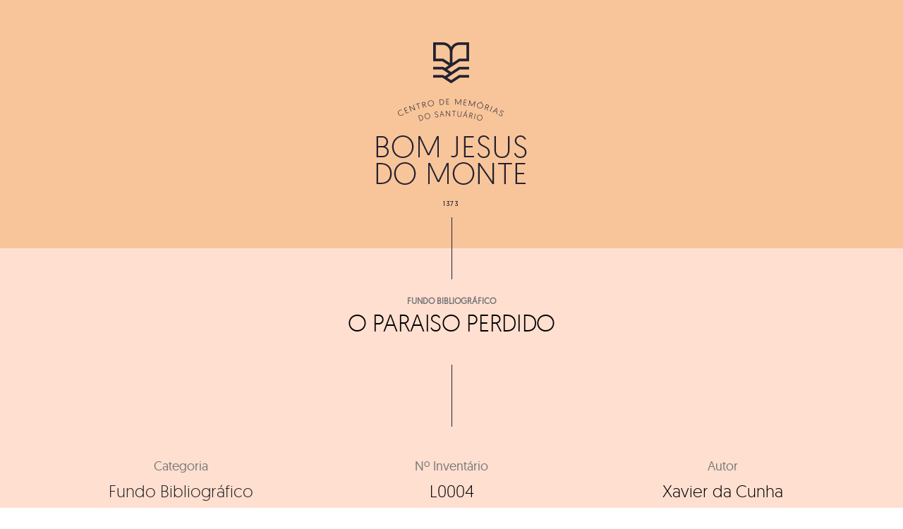

--- FILE ---
content_type: text/html; charset=UTF-8
request_url: https://centrodememorias.bomjesus.pt/pt/centro_de_memorias/o-paraiso-perdido/
body_size: 19062
content:
<!DOCTYPE html>
<html lang="pt-PT">
	<head>
		<meta charset="UTF-8">
		<title>O PARAISO PERDIDO &#8211; Centro de Memórias</title>
<link rel='dns-prefetch' href='//s0.wp.com' />
<link rel="alternate" type="application/rss+xml" title="Centro de Memórias &raquo; Feed" href="https://centrodememorias.bomjesus.pt/pt/feed/" />
<link rel="alternate" type="application/rss+xml" title="Centro de Memórias &raquo; Feed de comentários" href="https://centrodememorias.bomjesus.pt/pt/comments/feed/" />
<style type="text/css">
img.wp-smiley,
img.emoji {
	display: inline !important;
	border: none !important;
	box-shadow: none !important;
	height: 1em !important;
	width: 1em !important;
	margin: 0 .07em !important;
	vertical-align: -0.1em !important;
	background: none !important;
	padding: 0 !important;
}
</style>
	<link rel='stylesheet' id='wp-block-library-css'  href='https://centrodememorias.bomjesus.pt/wp-includes/css/dist/block-library/style.min.css?ver=5.3.20' type='text/css' media='all' />
<link rel='stylesheet' id='me-spr-block-styles-css'  href='https://centrodememorias.bomjesus.pt/wp-content/plugins/simple-post-redirect//css/block-styles.min.css?ver=5.3.20' type='text/css' media='all' />
<link rel='stylesheet' id='simple-sitemap-css-css'  href='https://centrodememorias.bomjesus.pt/wp-content/plugins/simple-sitemap/assets/css/simple-sitemap.css?ver=5.3.20' type='text/css' media='all' />
<link rel='stylesheet' id='contact-form-7-css'  href='https://centrodememorias.bomjesus.pt/wp-content/plugins/contact-form-7/includes/css/styles.css?ver=5.1.6' type='text/css' media='all' />
<link rel='stylesheet' id='foobox-free-min-css'  href='https://centrodememorias.bomjesus.pt/wp-content/plugins/foobox-image-lightbox/free/css/foobox.free.min.css?ver=2.7.8' type='text/css' media='all' />
<link rel='stylesheet' id='theme.css-css'  href='https://centrodememorias.bomjesus.pt/wp-content/plugins/popup-builder/public/css/theme.css?ver=3.53' type='text/css' media='all' />
<link rel='stylesheet' id='related-posts-by-taxonomy-css'  href='https://centrodememorias.bomjesus.pt/wp-content/plugins/related-posts-by-taxonomy/includes/assets/css/styles.css?ver=5.3.20' type='text/css' media='all' />
<link rel='stylesheet' id='searchandfilter-css'  href='https://centrodememorias.bomjesus.pt/wp-content/plugins/search-filter/style.css?ver=1' type='text/css' media='all' />
<link rel='stylesheet' id='taxonomy-image-plugin-public-css'  href='https://centrodememorias.bomjesus.pt/wp-content/plugins/taxonomy-images/css/style.css?ver=0.9.6' type='text/css' media='screen' />
<link rel='stylesheet' id='bateaux-css'  href='https://centrodememorias.bomjesus.pt/wp-content/themes/bateaux/dist/css/main.min.css?ver=1.2.1' type='text/css' media='all' />
<link rel='stylesheet' id='bateaux-child-css'  href='https://centrodememorias.bomjesus.pt/wp-content/themes/bateaux-child/style.css?ver=5.3.20' type='text/css' media='all' />
<link rel='stylesheet' id='mediaelement-css'  href='https://centrodememorias.bomjesus.pt/wp-includes/js/mediaelement/mediaelementplayer-legacy.min.css?ver=4.2.13-9993131' type='text/css' media='all' />
<link rel='stylesheet' id='wp-mediaelement-css'  href='https://centrodememorias.bomjesus.pt/wp-includes/js/mediaelement/wp-mediaelement.min.css?ver=5.3.20' type='text/css' media='all' />
<link rel='stylesheet' id='bateaux-custom-css'  href='//centrodememorias.bomjesus.pt/wp-content/uploads/style-custom.css?ver=9f1ab1df' type='text/css' media='all' />
<link rel='stylesheet' id='jetpack_css-css'  href='https://centrodememorias.bomjesus.pt/wp-content/plugins/jetpack/css/jetpack.css?ver=8.0' type='text/css' media='all' />
<script type='text/javascript' src='https://centrodememorias.bomjesus.pt/wp-includes/js/jquery/jquery.js?ver=1.12.4-wp'></script>
<script type='text/javascript' src='https://centrodememorias.bomjesus.pt/wp-includes/js/jquery/jquery-migrate.min.js?ver=1.4.1'></script>
<script type='text/javascript' src='https://centrodememorias.bomjesus.pt/wp-includes/js/jquery/ui/core.min.js?ver=1.11.4'></script>
<script type='text/javascript'>
/* <![CDATA[ */
var mdf_settings_data = {"hide_empty_title":"1"};
/* ]]> */
</script>
<script type='text/javascript' src='https://centrodememorias.bomjesus.pt/wp-content/plugins/wp-meta-data-filter-and-taxonomy-filter/js/front.js?ver=5.3.20'></script>
<script type='text/javascript'>
/* <![CDATA[ */
var related_posts_js_options = {"post_heading":"h4"};
/* ]]> */
</script>
<script type='text/javascript' src='https://centrodememorias.bomjesus.pt/wp-content/plugins/jetpack/_inc/build/related-posts/related-posts.min.js?ver=20191011'></script>
<script type='text/javascript'>
/* <![CDATA[ */
var sgpbPublicUrl = "https:\/\/centrodememorias.bomjesus.pt\/wp-content\/plugins\/popup-builder\/public\/";
/* ]]> */
</script>
<script type='text/javascript' src='https://centrodememorias.bomjesus.pt/wp-content/plugins/popup-builder/public/js/Popup.js?ver=3.53'></script>
<script type='text/javascript' src='https://centrodememorias.bomjesus.pt/wp-content/plugins/popup-builder/public/js/PopupConfig.js?ver=3.53'></script>
<script type='text/javascript'>
/* <![CDATA[ */
var SGPB_POPUP_PARAMS = {"popupTypeAgeRestriction":"ageRestriction","defaultThemeImages":{"1":"[base64]\/vb39+fn1Gs1jDEfgBf5fP6ZlHL5o9D9\/f0flFLzQgjXGf4SkRrgRn8ftm23PVEUcXYeY8JT1NE\/GGN8x3EWx8bGfml5EleAT27lckOZdBopv+h5LbZtYwOZwRTJREytXncPq9UnAC1wonVkpdT8rVxuSGZvkhlM9QRelZSS\/htJgKHDanU+m83+JaVctgDK5fIjIYSbSac\/G9hSZjBFJp1GCOFezIJEpVKZBmallEgp2+a\/373jT98H4CvX5fboKABr6+s0ooikbXN\/YqLdcRiGGGNmK5XKC0trPSmEsFKpzg5l9iZ7e3uUSiXevH5N7SRkbX2d1ZUVSqUSTjbb4b+ot7TWk5YxZjydyXRMuHWsBzMzABwdHfHH7yusr60BUCgUKBQKHX7btnEcB2PMuEVzsXvq9ugok1NTAGxvb3N6esrw8DDfTT\/o8l5q6o5F86V0ddrSN\/fuMTAwQL1eZ2dnh6\/v3v3UMHMWUH1\/dvZRR7H4io2NDXzfp9Fo8PPTp2itr4NWLWAXmi\/lqra2tnj58lcA5ubmSCaTNBoNFhYWuryX6nctIcSmUqoLqrVmaWkJANd1mZmZ4cfHjwHwfZ9isdgFVUohhNhMSClXjTE\/hWFoXd7TnbdvefjwewCmpiYBuD8xQfXggChqEEWNDmgYhgAfpJSrxHGM53nPPc+LgyCI\/4uCIIg9z4s9z3sexzEWQD6ffwb4QRBQOwmvG0KXaichQRAA+BecJlRKuew4zqJS6vj48OBT021La83x4QFKqWPHcRZbudqOvlZsKaXmoyhywzAklUo1o+5KnkZRRBiGaK175um1yQ9YjuMAzcfR2hClFMDnJf9l\/Z9\/1L81r78oUzK1YgAAAABJRU5ErkJggg==","2":"[base64]\/IEtQ\/8F7R2+0GLorqm9qv16vYlH6PAj7Gijqfz2fs93sYhoEwDLFcLsVE\/XQ6Icsy0eM4xmKxUGGya5tSVRWappHFYEIoCkZb27Yoy1Luxx8tcLVaYTabSYYMJrQoCtmpU2zbxnq9HrPkbAx1mAw2ry6XC9I0Rdd16Pv+23l4Ms\/8WRRF8DxvAtRmyFrN53MkSQLLsn41hbZnMNK1QBoYyEy5THPqpnkYw54Dj8cj8jyX4vOZYwBryknQyfTXgxedCavrWmJc14Xv+3AcR3Q25nA4\/HR\/DNYC1djw2YQEQYDNZiO1U1CODf0eRQvcbrfSFNVNDjbh7CobQigHerfbPfKgHZuJ1wsX2gxfiJ+4\/n3gF7OOrAbt6WEPAAAAAElFTkSuQmCC","3":"[base64]\/R0tMZGRo6Ojp\/gIGgoqRSUlLq6uuZmZnW1te3ubt2d3hf8fIfAAAAEXRSTlMAzFVEMRFmd7vumd2qbCKID4nBdwUAAADPSURBVCjPhdLXEoIwFATQBSIIVkKxACrdXv7\/50RCDQj7krk7hwyTBERa6KNZEIDIwhjTxDV+EdUhJRCUIQNQmKCOVNVntmzKedZkwLyoj1Eu3Me9KOQWg8haw9yZGXTjmLJCBZfi8+0+g06S0AOb57wTapimL7tgusK7qV7B\/a7cbch9vMg0t6MupO+n7XmnERcGtmsZAaWnQWfcfMfKFt92eo8PUFh\/uVq5P1psXvJu0nvFU+DPhu2QroPWZTL6suKUKqI\/ktb4yZnSfFFfkB8jKwCptUAAAAAASUVORK5CYII=","5":"[base64]\/HWNongwJ6T8oWxti7w+CZtfZ6vdZ5nilNU2rblpIkIdd1qXu\/aVkW4hBCkHW\/U9M0MjcIAorjmMZxJMEA2ByGQSZgjgIUIo4AyMvznLIsI13X6fZ4PJ4o4gBoURTk+z45jkPrxsa0rF8GAOBAHdgLDMdQGZ0BcE1ZlqRtw4rzUL\/ACYZhyPOpqoqXdk\/s4wy1jckKWmdAuyrlhQEggoAKmAARG38JFQD1AjL+B+gIgHqpISZD35PneZLVFRv4A3nIZx9JEPjAME2q61pKeQUCNZCHfMVHeyd+UkkFVeVnQ35HnSt5cYiboz+qpjK6bfI+P\/0CqxBFkWwBtAJaQg1uEWHbtrou5wwA\/\/Rdd+kjqCW49RlJBYB\/pmk69VEYhvI60L5xn\/wAjtgb\/fA0ZZYAAAAASUVORK5CYII=","6":"[base64]\/eHBhY2tldCBlbmQ9InciPz7HmtNXAAAAIGNIUk0AAHolAACAgwAA+f8AAIDpAAB1MAAA6mAAADqYAAAXb5JfxUYAAAjWSURBVHjanFd9bFPXFf\/d9\/zsZ\/v5ObZfAnbIUpI0fCxMhGlJkxaNKpFAKkqntUIIaYRJJR9FiEGoJqoOov1RMVE1UxvSsoIqbVJVCoJuomVlypYh8aERWEoZ6dwSlYJxkmcndj7s5\/d19k9s4TZM64509a7ufff+zjn3nHN\/l+HRwhhjICIAIAAIBoNuv9\/v1XVdBCAA4Fwul+F2u\/XZ2VnNNM2ZiYkJ27Is\/F\/CGGMcxzHGGHM6nS5FUb5XWVnZuHPnzhey2ewJIjpPRKNEdJeI\/kVEf83lcr+bn5\/\/6c6dO6uXL1\/u5TjuO2MyQRB4nuedHo9naWtra9ulS5fO0oJkMhlSVZXi8TjFYjGKx+Okqipls9n8Lyki+k1XV9fampqaPDr7FtA3+zzPcwAckUjk+z09PZ179uzZAcD54MEDOxqN2oODg45bt25hamoKuq7D5XIhGAyivr4ejY2NZl1dHR+JRBiADBHt37Jlyx9Onz49t7A\/LaYAA+AAEFyzZk3LtWvXPiYimp6eppMnTxotLS3k8\/koHA5TRUUFVVZWFlpFRQUtXbqUZFmmTZs20ZkzZ\/RUKpX3QP\/WrVuVR1rO87wAwBeJRDZcuHDhBhHR119\/Tdu3bydJkigSiVB1dTVVVVU9slVXV1MkEiFZlqmjo4NisVge\/PiWLVskp9NZfKZOp5MnIpdlWSuOHj36i87Ozp89ePAA3d3duHDhAsrLy\/PR\/T9LPB5HW1sb+vr6EA6HAeClcDjcNz4+bgEAD4C5XC53LpdbsmHDhrY33nhjXyaTsXt6etiHH36IioqK7wwKAH6\/H8PDw0gmk1i\/fj253e6GL7\/88tytW7cmLctinCAIfCaTkWVZXnfgwIHNAHDmzBnr5MmTWLZsGWzbBsdxME0TiUQCqqpC13Xk04XjOORyOUxOTiKRSMA0TTDGYNs2IpEI3nvvPZw7d44AlLz99tsvSJIkAiBeFEUvEZU3Nze39Pb2botGo+zQoUN8JpOBw+EAABiGAZ\/Ph40bN2Lt2rWIxWKYmpqCJEmYnp6Goihoa2tDbW0tVFWFpmkFxQRBwMTEBGtubkYgEPjh\/fv3\/zQyMhIHgDJFUX5y6tSpvxERvf766yQIAtXU1BSCxuv1Und3dz5QaGBggMLhMImiSEuWLKFjx44V5trb20mW5aKA83g8dOzYMbIsi4joV5WVlW4OgOx2u6uam5t\/MDs7i88++wyhUAi2bRfOi4gK1gNAd3c3enp6oCgK9u\/fj46OjsJ\/PM8XnTURIRAIYGRkBHNzc7Asq9Xr9fodAEoFQSiNRCKusbExXLt2DS6Xq2hxMBjERx99hJqaGuzevRuMMXR2dqK5uRn19fUAANM00dfXh6GhIfj9\/qL1DocDw8PDmJ2dhSzL6zRN8zgACBzHuQF4NU3D5OQkvF5v0UJRFJFOp3H48GHkcjns2LEDpaWlaGpqAgCMj4\/j+PHj6O\/vBxFBluUij\/E8j\/[base64]\/zzz7F69WqEQiG8\/PLLcLlceOutt5DL5SAIQpHHFEWB0+lkAFIALA6Akc1mM6qqpgOBAFavXg3DMIq0TSaT2Lx5cwEUAAYGBvD888\/jnXfeKYz19PTg6aefRiqVKlpvWRaqqqrgdrsxMzMzbZqmwQGYm5mZyV66dGkmFArhySefRCqVetgtYIxB07Qi0CNHjmBsbAyvvvoqTpw4UeSdh13NGMPc3BwaGhrg9\/uh6\/q\/LcvK8oyxkK7rwVwuV7J169aVbrcbn3zyCUzTLGwgiiLGx8cRjUYxNDSEd999F3Nzc1i2bBnS6TQ+\/fRTxGIxnD17FpcvXy6KFdu2IUkSXnnlFZSXl2Pfvn29w8PD\/2QAKgH8SFGUpqtXr25\/7LHHlL1792JgYADLly8v1Gpd15FIJArnJYpiYS6bzSKZTILneYRCIQiCACICx3G4d+8edu3ahSNHjoDjuIQkST+en5+\/zXs8HrIsS9Y0zZ9MJtlzzz234vHHH8fo6Cii0SgkSSoASJIEn88HnucLaZevaj6fD5IkFSxljCGRSKC1tRW9vb0IBALo6Oj49cjIyN9N09R4APZCDZVHR0edq1atWvrUU08Famtrcf78eaiqCp\/P952uRo7joKoqysvL0d\/fjxUrVuDmzZt\/[base64]\/fvvv3+HiEjXdbp48SIdPHiQNm7cSCUlJSSKIkmSRKIoUiAQoGeeeYYOHTpEV65cIV3XiYhocHBwpKmp6ecAyvJsJ0\/42EPsjwA4GWNlRFQLYFUwGKzatGlTzWuvvbY+HA4HACAWi2FychKGYdiWZVkcx\/Eul4srKytDJBIBAMzOzqovvvjiB4ODg3+Ox+P\/ADAFwPxvFBcAnAsaNgDYBuCXVVVVv3322Wf\/ePHixZtElKTFJXH9+vWxzs7OD2pra7sA1AMoWdiPfZPaskXAyeFwOJxOpzuTyZQu5LkCoLSsrEwpLS1dIoqijzFGjDHONE3dMIyUZVnJdDqtxuPxO0QUdblcKcuycqZpGotZyh71WFsgbAIACYAPQACAZ6EvALABcAB0AGkA8wCmF75ZjuN0Iip69D0s\/xkAalh5iwp88nkAAAAASUVORK5CYII="},"homePageUrl":"https:\/\/centrodememorias.bomjesus.pt\/","isPreview":"","convertedIdsReverse":[],"dontShowPopupExpireTime":"365","conditionalJsClasses":[]};
var SGPB_JS_PACKAGES = {"packages":{"current":1,"free":1,"silver":2,"gold":3,"platinum":4},"extensions":{"geo-targeting":false,"advanced-closing":false}};
var SGPB_JS_PARAMS = {"ajaxUrl":"https:\/\/centrodememorias.bomjesus.pt\/wp-admin\/admin-ajax.php","nonce":"39a1879d2b"};
/* ]]> */
</script>
<script type='text/javascript' src='https://centrodememorias.bomjesus.pt/wp-content/plugins/popup-builder/public/js/PopupBuilder.js?ver=3.53'></script>
<script type='text/javascript'>
/* <![CDATA[ */
var wpgmza_google_api_status = {"message":"Enqueued","code":"ENQUEUED"};
/* ]]> */
</script>
<script type='text/javascript' src='https://centrodememorias.bomjesus.pt/wp-content/plugins/wp-google-maps/wpgmza_data.js?ver=5.3.20'></script>
<script type='text/javascript'>
/* Run FooBox FREE (v2.7.8) */
var FOOBOX = window.FOOBOX = {
	ready: true,
	preloadFont: false,
	disableOthers: false,
	o: {wordpress: { enabled: true }, countMessage:'image %index of %total', excludes:'.fbx-link,.nofoobox,.nolightbox,a[href*="pinterest.com/pin/create/button/"]', affiliate : { enabled: false }},
	selectors: [
		".gallery", ".wp-block-gallery", ".wp-caption", ".wp-block-image", "a:has(img[class*=wp-image-])", ".foobox"
	],
	pre: function( $ ){
		// Custom JavaScript (Pre)
		
	},
	post: function( $ ){
		// Custom JavaScript (Post)
		
		// Custom Captions Code
		
	},
	custom: function( $ ){
		// Custom Extra JS
		
	}
};
</script>
<script type='text/javascript' src='https://centrodememorias.bomjesus.pt/wp-content/plugins/foobox-image-lightbox/free/js/foobox.free.min.js?ver=2.7.8'></script>
<link rel='https://api.w.org/' href='https://centrodememorias.bomjesus.pt/wp-json/' />
<link rel="EditURI" type="application/rsd+xml" title="RSD" href="https://centrodememorias.bomjesus.pt/xmlrpc.php?rsd" />
<link rel="wlwmanifest" type="application/wlwmanifest+xml" href="https://centrodememorias.bomjesus.pt/wp-includes/wlwmanifest.xml" /> 
<link rel='next' title='NOVO DICCIONARIO DA LINGUA PORTUGUEZA' href='https://centrodememorias.bomjesus.pt/pt/centro_de_memorias/novo-diccionario-da-lingua-portugueza/' />
<meta name="generator" content="WordPress 5.3.20" />
<link rel="canonical" href="https://centrodememorias.bomjesus.pt/pt/centro_de_memorias/o-paraiso-perdido/" />
<link rel="alternate" type="application/json+oembed" href="https://centrodememorias.bomjesus.pt/wp-json/oembed/1.0/embed?url=https%3A%2F%2Fcentrodememorias.bomjesus.pt%2Fpt%2Fcentro_de_memorias%2Fo-paraiso-perdido%2F" />
<link rel="alternate" type="text/xml+oembed" href="https://centrodememorias.bomjesus.pt/wp-json/oembed/1.0/embed?url=https%3A%2F%2Fcentrodememorias.bomjesus.pt%2Fpt%2Fcentro_de_memorias%2Fo-paraiso-perdido%2F&#038;format=xml" />
<link rel="alternate" href="https://centrodememorias.bomjesus.pt/pt/centro_de_memorias/o-paraiso-perdido/" hreflang="pt" />
<link rel="alternate" href="https://centrodememorias.bomjesus.pt/en/centro_de_memorias/o-paraiso-perdido/" hreflang="en" />

<link rel='dns-prefetch' href='//v0.wordpress.com'/>
<style type='text/css'>img#wpstats{display:none}</style><meta name="viewport" content="width=device-width, initial-scale=1.0"><!--[if lte IE 9]><style type="text/css">.btx-opacity1 { opacity: 1; }</style><![endif]-->
<!-- Jetpack Open Graph Tags -->
<meta property="og:type" content="article" />
<meta property="og:title" content="O PARAISO PERDIDO" />
<meta property="og:url" content="https://centrodememorias.bomjesus.pt/pt/centro_de_memorias/o-paraiso-perdido/" />
<meta property="og:description" content="Visit the post for more." />
<meta property="article:published_time" content="2019-12-10T10:13:19+00:00" />
<meta property="article:modified_time" content="2019-12-10T10:13:19+00:00" />
<meta property="og:site_name" content="Centro de Memórias" />
<meta property="og:image" content="https://s0.wp.com/i/blank.jpg" />
<meta property="og:locale" content="pt_PT" />
<meta property="og:locale:alternate" content="en_GB" />
<meta name="twitter:text:title" content="O PARAISO PERDIDO" />
<meta name="twitter:card" content="summary" />
<meta name="twitter:description" content="Visit the post for more." />

<!-- End Jetpack Open Graph Tags -->
			<link rel="stylesheet" type="text/css" id="wp-custom-css" href="https://centrodememorias.bomjesus.pt/?custom-css=c5c148ab09" />
		        <style type="text/css">
        
                </style>
        <script type="text/javascript">
    var mdf_is_search_going =0;
    var mdf_tmp_order = 0;
    var mdf_tmp_orderby = 0;
    //+++
    var lang_one_moment = "One Moment ...";
    var mdf_lang_loading = "Loading ...";
    var mdf_lang_cancel = "Cancel";
    var mdf_lang_close = "Close";
    var mdf_lang_apply = "Apply";
    var mdf_tax_loader = '<img src="https://centrodememorias.bomjesus.pt/wp-content/plugins/wp-meta-data-filter-and-taxonomy-filter/images/tax_loader.gif" alt="loader" />';
    var mdf_week_first_day =1;
    var mdf_calendar_date_format = "mm/dd/yy";
    var mdf_site_url = "https://centrodememorias.bomjesus.pt";
    var mdf_plugin_url = "https://centrodememorias.bomjesus.pt/wp-content/plugins/wp-meta-data-filter-and-taxonomy-filter/";
    var mdf_default_order_by = "date";
    var mdf_default_order = "DESC";
    var show_tax_all_childs =0;
    var mdf_current_term_id = 0;

    var mdf_current_tax = "";
    //admin
    var lang_no_ui_sliders = "no ui sliders in selected mdf category";
    var lang_updated = "Updated";
    //+++
    var mdf_slug_cat = "meta_data_filter_cat";

    var mdf_tooltip_theme = "shadow";
    var tooltip_max_width = parseInt(220, 10);
    var ajaxurl = "https://centrodememorias.bomjesus.pt/wp-admin/admin-ajax.php";
    var mdf_front_qtrans_lang = "";
    var mdf_front_wpml_lang = "";
    var mdf_use_chosen_js_w =0;
    var mdf_use_chosen_js_s =0;
    var mdf_use_custom_scroll_bar =1;
        mdf_front_qtrans_lang = "";
    var mdf_current_page_url = "https://centrodememorias.bomjesus.pt/pt/centro_de_memorias/o-paraiso-perdido/";

    var mdf_sort_order = "DESC";
    var mdf_order_by = "date";
    var mdf_toggle_close_sign = "-";
    var mdf_toggle_open_sign = "+";
    var tab_slideout_icon = "https://centrodememorias.bomjesus.pt/wp-content/plugins/wp-meta-data-filter-and-taxonomy-filter/images/icon_button_search.png";
    var tab_slideout_icon_w = "146";
    var tab_slideout_icon_h = "131";
    var mdf_use_custom_icheck = 1;
    var icheck_skin = {};
    icheck_skin.skin = "flat";
    icheck_skin.color = "aero";


    var mdtf_overlay_skin = "default";




    function mdf_js_after_ajax_done() {
    }
</script>

	</head>

	

<body data-rsssl=1 class="centro_de_memorias-template-default single single-centro_de_memorias postid-7333 btx-layout btx-layout--wide btx-layout-responsive btx-layout--topnav btx-layout--topnav-standard" data-scheme="light" data-layout="wide" data-arrow_style="ln-arrow" data-arrow_background="square">
	
	<div class="btx-wrapper btx-p-bg-bg">

		
			
			<header class="btx-header" data-transparent="" data-height="70">
				
															
<nav class="btx-navbar btx-navbar--standard btx-light-scheme btx-highlight-default btx-navbar-dropdown-dark-scheme btx-navbar--center btx-navbar--small" data-height="70" data-style="standard">
	<div class="btx-container--fullwidth">
		<div class="btx-navbar-content-wrapper">
			<div class="btx-navbar-header">
				<a class="btx-navbar-brand" href="https://centrodememorias.bomjesus.pt/pt/inicio">

											<span class="btx-navbar-logo btx-navbar-logo--text"></span>
					
									</a>
			</div>

			
			<ul id="menu-menu" class="btx-navbar-nav btx-menu"><li  id="menu-item-4176" class="menu-item menu-item-type-taxonomy menu-item-object-categoria_confraria current-centro_de_memorias-ancestor current-menu-parent current-centro_de_memorias-parent menu-item-4176"><a href="https://centrodememorias.bomjesus.pt/pt/categoria/fundo-bibliografico/">Fundo Bibliográfico</a></li><li  id="menu-item-4178" class="menu-item menu-item-type-taxonomy menu-item-object-categoria_confraria menu-item-4178"><a href="https://centrodememorias.bomjesus.pt/pt/categoria/arquivo-historico/">Arquivo Histórico</a></li><li  id="menu-item-4177" class="menu-item menu-item-type-taxonomy menu-item-object-categoria_confraria menu-item-4177"><a href="https://centrodememorias.bomjesus.pt/pt/categoria/coleccoes/">Colecções</a></li></ul>
					</div>
	</div>
</nav>
										<div class="btx-header-widgets btx-center-alignment btx-dark-scheme">
						<div class="btx-header-widgets-content">
							<div class="btx-container--fullwidth">
								<div class="btx-row">

																			<div class="btx-header-widgets-column btx-p-border-border btx-col-6">
																					</div>
																			<div class="btx-header-widgets-column btx-p-border-border btx-col-6">
																					</div>
																	</div>
							</div>
						</div>
					</div>
													
<nav class="btx-navbar--mobile btx-navbar--mobile--full btx-navbar--minimal btx-navbar--minimal--full btx-light-scheme" data-height="60">
	<div class="btx-container--fullwidth">
		<div class="btx-navbar-content-wrapper">
			<div class="btx-navbar-header">
				<a class="btx-navbar-brand" href="https://centrodememorias.bomjesus.pt/pt/inicio">

					
													<span class="btx-navbar-logo btx-navbar-logo--text"></span>
						
					
									</a>
			</div>

			
							<a class="btx-collapsed-button" href="#" data-target=".btx-collapsed-menu">
					<span class="btx-lines"></span>
				</a>
									<div class="btx-collapsed-menu btx-collapsed-menu--full btx-p-bg-bg">
						<div class="btx-collapsed-menu-inner">
							<ul id="menu-menu-1" class="btx-navbar-nav btx-menu"><li  class="menu-item menu-item-type-taxonomy menu-item-object-categoria_confraria current-centro_de_memorias-ancestor current-menu-parent current-centro_de_memorias-parent menu-item-4176"><a href="https://centrodememorias.bomjesus.pt/pt/categoria/fundo-bibliografico/">Fundo Bibliográfico</a></li><li  class="menu-item menu-item-type-taxonomy menu-item-object-categoria_confraria menu-item-4178"><a href="https://centrodememorias.bomjesus.pt/pt/categoria/arquivo-historico/">Arquivo Histórico</a></li><li  class="menu-item menu-item-type-taxonomy menu-item-object-categoria_confraria menu-item-4177"><a href="https://centrodememorias.bomjesus.pt/pt/categoria/coleccoes/">Colecções</a></li></ul>						</div>
					</div>
									</div>
	</div>
</nav>
							</header>

		
		
			<main class="btx-content btx-content--no-header" id="main">
			<article id="post-7333" class="btx-content-wrapper post-7333 centro_de_memorias type-centro_de_memorias status-publish hentry categoria_confraria-fundo-bibliografico">
				<div class="btx-post btx-post--standard btx-post--no-sidebar btx-post-format--standard btx-post-featured--none">

										
					
					<div id="imagem_single">
						<a href="https://centrodememorias.bomjesus.pt/pt/inicio/"><img class="wp-image-392 size-full aligncenter" src="https://centrodememorias.bomjesus.pt/wp-content/uploads/2018/04/bom-jesus-2.fw_.png" alt="" width="214" height="232" /></a></div>

						<a href="https://centrodememorias.bomjesus.pt/pt/inicio/"><img id="linha_single" class="aligncenter size-full wp-image-226" src="https://centrodememorias.bomjesus.pt/wp-content/uploads/2018/04/line.jpg" alt="" width="1" height="88" /></a>
					
					
						<!--Non fullwidth size media Breadcrumb begins here-->
						
					
					<div style="max-width:none; width:100%;" class="btx-container js-dynamic-navbar">
						
						<div class="btx-main btx-main--single">
							<div class="btx-main-wrapper">
																	<!--Post Title (overlap layout and full layout not standard post format)-->
								<div id="header_confraria">
								<div class="btx-post-headline">
									<a href="https://centrodememorias.bomjesus.pt/pt/categoria/fundo-bibliografico/" rel="tag">Fundo Bibliográfico</a>																			    									    																																																																																										
																		    																																																																																									    									
										<div class="btx-post-meta"><span class="btx-post-date post-date date updated">Dezembro 10, 2019</span></div><h1 class="btx-post-title post-title entry-title">O PARAISO PERDIDO</h1><div class="btx-post-author author btx-s-text-color">By&nbsp;<a href="https://centrodememorias.bomjesus.pt/pt/author/martyns/">admin</a></div>								</div>
								</div>
								

								<img class="aligncenter size-full wp-image-226" src="https://centrodememorias.bomjesus.pt/wp-content/uploads/2018/04/line.jpg" alt="" width="1" height="88" />

								
								<div id="confraria_termos_desc">
									
																
								<div id="confraria_termos_2">
									<div id="confraria_2">
										<p id="autor_confraria">Categoria</p>
										<h2 id="autor_confraria"><a href="https://centrodememorias.bomjesus.pt/pt/categoria/fundo-bibliografico/" rel="tag">Fundo Bibliográfico</a></h2>
									</div>
									
																		<div id="confraria_2">
										<p id="autor_confraria">Nº Inventário</p>
										<h2 id="autor_confraria">L0004</h2>
									</div>
																		
																		
																		<div id="confraria_2">
										<p id="autor_confraria">Autor</p>
										<h2 id="autor_confraria">Xavier da Cunha</h2>
									</div>
																		
																		<div id="confraria_2">
										<p id="autor_confraria">Data de Publicação</p>
										<h2 id="autor_confraria">1884</h2>
									</div>
																		
																		
																		
																		<div id="confraria_2">
										<p id="autor_confraria">Localização</p>
										<h2 id="autor_confraria">H</h2>
									</div>
																		
																		
									
																	</div>
								
								
								
								

									
	
								
								
								
								
																

								
								<!--Begin Main Post Part-->
								<div class="btx-post-body">
									<!--Content Part-->
																		
									

																	</div>
								</div>

									<!--Related Post-->
									

															</div>
						</div>

											</div>
					
					
	
					
					
					
<div id="relacionados_confraria">
<div id="relacionados_confraria_3">
      <div class="single_related">
           		  		<li id='relacionado'>
					<p id='related_title'>Relacionado</p>
                    <a id="titulo_single" href="https://centrodememorias.bomjesus.pt/pt/centro_de_memorias/missal-biblico-2/">MISSAL BÍBLICO</a>
					<p id="autor_single">&mdash; </p>
					<p id="assunto_single">Religião</p>
					<p id="botao"><a href="https://centrodememorias.bomjesus.pt/pt/centro_de_memorias/missal-biblico-2/">VER</a></p>
			  	</li>
                   </div>
         <div class="single_related">
           		  		<li id='relacionado'>
					<p id='related_title'>Relacionado</p>
                    <a id="titulo_single" href="https://centrodememorias.bomjesus.pt/pt/centro_de_memorias/les-auteurs-latins-2/">LES AUTEURS LATINS</a>
					<p id="autor_single">&mdash; </p>
					<p id="assunto_single">Outro</p>
					<p id="botao"><a href="https://centrodememorias.bomjesus.pt/pt/centro_de_memorias/les-auteurs-latins-2/">VER</a></p>
			  	</li>
                   </div>
         <div class="single_related">
           		  		<li id='relacionado'>
					<p id='related_title'>Relacionado</p>
                    <a id="titulo_single" href="https://centrodememorias.bomjesus.pt/pt/centro_de_memorias/historia-sagrada-do-velho-e-novo-testamento/">HISTORIA SAGRADA DO VELHO E NOVO TESTAMENTO</a>
					<p id="autor_single">&mdash; ROYAUMONT</p>
					<p id="assunto_single">Religião</p>
					<p id="botao"><a href="https://centrodememorias.bomjesus.pt/pt/centro_de_memorias/historia-sagrada-do-velho-e-novo-testamento/">VER</a></p>
			  	</li>
                   </div>
   	
	
</div>
</div>
					
					
<div id="pesquisa_single">
<li id="text-4" class="widget widget_text ">			<div class="textwidget">
				<form action="" method="post" class="searchandfilter">
					<div>
						<ul><li><input type="text" name="ofsearch" placeholder="O que procura?" value=""></li><li class="pesquisa_custom"><input type="hidden" name="ofsubmitted" value="1">
							<button type="submit" value="Submit"></button>
						</li></ul></div>
				</form>
</div>
		</li></div>
				</div>
			</article>
		</main>
	
<li id="lc_taxonomy-3" class="widget widget_lc_taxonomy "><div id="lct-widget-categoria_confraria-container" class="list-custom-taxonomy-widget"><ul id="lct-widget-categoria_confraria">	<li class="cat-item cat-item-49"><a href="https://centrodememorias.bomjesus.pt/pt/categoria/fundo-bibliografico/" title="O fundo bibliográfico é constituído por uma grande diversidade de obras literárias e monografias sobre o Santuário do Bom Jesus do Monte. Paralelamente ao historial sacro deste santuário, está também patente a importância deste espaço como estância de vilegiatura e veraneio. Com os seus hotéis e as suas ofertas de lazer, surgia a partir dos finais do século XIX a biblioteca dos hotéis do Bom Jesus do Monte. Surge assim esta herança, proveniente da incorporação da antiga biblioteca das unidades hoteleiras, como testemunha rica em diversidade e qualidade.
O Centro de Memória do Bom Jesus tem vindo a enriquecer todo este espólio bibliográfico com a quantidade de doações, institucionais e particulares, que têm sido realizadas ao longo dos seus anos de existência.">Fundo Bibliográfico</a> <span class="post_count"> 2.086 </span>
</li>
	<li class="cat-item cat-item-50"><a href="https://centrodememorias.bomjesus.pt/pt/categoria/arquivo-historico/" title="O Arquivo Histórico da Confraria do Bom Jesus do Monte AHCBJM é responsável pela conservação e salvaguarda de um vasto património documental. Este Arquivo contempla vários fundos documentais, tais como, o espólio fotográfico, o espólio de arquitetura, a documentação histórica e também um amplo fundo geral constituído por várias temáticas bibliográficas.
De uma maneira geral trata-se de um legado documental que merece toda a nossa dedicação e que serve, sem qualquer sombra de dúvida, para melhor compreender a dinâmica em redor do Santuário do Bom jesus do Monte e o seu historial. Em suma, trata-se de um espaço direcionado não só para fins de investigação, mas para toda uma comunidade com interesse nesta temática.">Arquivo Histórico</a> <span class="post_count"> 131 </span>
</li>
	<li class="cat-item cat-item-51"><a href="https://centrodememorias.bomjesus.pt/pt/categoria/coleccoes/" title="O Centro de Memórias do Bom Jesus do Monte possui uma vasta coleção que reflete de modo expressivo a importância que o Santuário teve, não só para a cidade de Braga, mas para toda a região e país.
A coleção, ampliada ao longo dos anos, possui como base o espólio proveniente da Basílica do Bom Jesus do Monte e um conjunto de artefactos que a Confraria detém como testemunho da sua dedicação a este espaço de culto e a envolvência de lazer que proporciona.
Dividida em categorias tais como a pintura, a cerâmica, a escultura, a ourivesaria e os têxteis, podemos encontrar exemplares com datações desde o século XIV até à atualidade.
Paralelamente, a estas tipologias de acervo, encontramos o Arquivo Histórico com uma vasta documentação que engloba o fundo bibliográfico, o espólio de arquitetura, o espólio fotográfico e a documentação histórica.
Todo este conjunto, devidamente salvaguardado e preservado, atesta a riqueza patrimonial que é o Santuário do Bom Jesus do Monte.
">Colecções</a> <span class="post_count"> 108 </span>
</li>
</ul></div></li>

			<footer class="btx-footer btx-dark-scheme type-footer-bottombar">

									<div class="btx-footer-widgets btx-center-align">
						<div class="btx-container">
							<div class="btx-footer-widgets-content">
								<div class="btx-row">

																														<div class="btx-footer-column btx-p-border-border btx-col-12">
												<div class="btx-widgets">
													<ul class="btx-widgets-list">
														<li id="text-3" class="widget widget_text">			<div class="textwidget"><p id="footer_frase" style="text-align: center; color: white; font-family: geomanist light; font-size: 24px; line-height: 1.3; margin-bottom: 35px;">O Bom Jesus do Monte, referência incontornável<br />
da arte barroca em Portugal.</p>
<p id="footer_frase-1" style="text-align: center; color: white; font-family: geomanist light; font-size: 24px; line-height: 1.3; margin-bottom: 35px;">O Bom Jesus do Monte, referência incontornável da arte barroca em Portugal.</p>
<p><img class="size-full wp-image-208 aligncenter" style="margin: auto;" src="https://centrodememorias.bomjesus.pt/wp-content/uploads/2018/04/rodape.fw_.png" alt="" width="28" height="51" /></p>
</div>
		</li>
													</ul>
												</div>
											</div>
																			
								</div>
							</div>
						</div>
					</div>
				
									<div class="btx-bottombar btx-p-border-border">
						<div class="btx-container">
							<div class="btx-bottombar-content btx-p-border-border">
							<div id="copyright-menu-footer"><li id="nav_menu-2" class="widget widget_nav_menu "><ul id="menu-copyright-menu" class="btx-menu"><li  id="menu-item-4194" class="circuito-visita menu-item menu-item-type-custom menu-item-object-custom menu-item-4194"><a href="http://#">Circuito de Visita</a></li><li  id="menu-item-4193" class="menu-item menu-item-type-custom menu-item-object-custom menu-item-4193"><a target="_blank" href="https://centrodememorias.bomjesus.pt/wp-content/uploads/2019/07/Scan.pdf">Regulamento</a></li><li  id="menu-item-4523" class="formularios menu-item menu-item-type-custom menu-item-object-custom menu-item-4523"><a href="http://#">Formulários e Tarifários</a></li><li  id="menu-item-4195" class="menu-item menu-item-type-custom menu-item-object-custom menu-item-4195"><a >Horários</a></li><li  id="menu-item-4550" class="contactos menu-item menu-item-type-custom menu-item-object-custom menu-item-4550"><a href="http://#">Contactos</a></li><li  id="menu-item-12005" class="menu-item menu-item-type-post_type menu-item-object-page menu-item-12005"><a href="https://centrodememorias.bomjesus.pt/pt/links/">Links</a></li><li  id="menu-item-4569" class="menu-item menu-item-type-post_type menu-item-object-page menu-item-4569"><a href="https://centrodememorias.bomjesus.pt/pt/mapa-de-site/">Mapa de Site</a></li><li  id="menu-item-4596-pt" class="lang-item lang-item-63 lang-item-pt lang-item-first current-lang menu-item menu-item-type-custom menu-item-object-custom menu-item-4596-pt"><a href="https://centrodememorias.bomjesus.pt/pt/centro_de_memorias/o-paraiso-perdido/" hreflang="pt-PT" lang="pt-PT">pt</a></li><li  id="menu-item-4596-en" class="lang-item lang-item-100 lang-item-en menu-item menu-item-type-custom menu-item-object-custom menu-item-4596-en"><a href="https://centrodememorias.bomjesus.pt/en/centro_de_memorias/o-paraiso-perdido/" hreflang="en-GB" lang="en-GB">en</a></li></ul></li><li id="text-13" class="widget widget_text ">			<div class="textwidget"><p><img class="wp-image-4578 alignleft" src="https://centrodememorias.bomjesus.pt/wp-content/uploads/2019/09/unesco.png" alt="" width="35" height="35" /> <img class=" wp-image-4579 alignright" src="https://centrodememorias.bomjesus.pt/wp-content/uploads/2019/09/norte2020.png" alt="" width="245" height="35" /></p>
</div>
		</li></div>
																											<div class="btx-widgets left">

																							<div class="widget btx-widget-text"><div id="footer_direitos">© 2019 Centro de Memórias do Santuário do Bom Jesus do Monte. Todos os direitos reservados.</div>

<div id="footer_logo">
Design by<a href="http://www.miguelpeixoto.pt/" target="_blank" rel="noopener"><img src="https://centrodememorias.bomjesus.pt/wp-content/uploads/2018/05/miguelpeixoto.fw_.png" /></a><a href="https://www.facebook.com/lantanalda" target="_blank" rel="noopener"><img style="padding-left: 0px;" src="https://centrodememorias.bomjesus.pt/wp-content/uploads/2019/12/lantana.fw_.png" /></a>
and built by<a href="http://novait.pt/" target="_blank" rel="noopener"><img src="https://centrodememorias.bomjesus.pt/wp-content/uploads/2018/04/novait_2.png" /></a>
</div></div>
											
											
											
										</div>
																																																			
							</div>
						</div>
					</div>
				
			</footer>

		</div>
			<div style="display:none">
	</div>
<div style="position:fixed;bottom: -999999999999999999999px;">
							<div class="sg-popup-builder-content" id="sg-popup-content-wrapper-4521" data-id="4521" data-events="[{&quot;param&quot;:&quot;click&quot;,&quot;operator&quot;:&quot;clickActionCustomClass&quot;,&quot;value&quot;:&quot;formularios&quot;,&quot;hiddenOption&quot;:[]}]" data-options="[base64]">
								<div class="sgpb-popup-builder-content-4521 sgpb-popup-builder-content-html"><div class="sgpb-main-html-content-wrapper"><p><span style="color: #000000;"><a style="color: #000000;" href="https://centrodememorias.bomjesus.pt/wp-content/uploads/2019/09/Formulário-de-pedido-de-acesso-a-arquivo.pdf" target="_blank" rel="noopener noreferrer">Formulário de pedido de acesso a arquivo</a></span></p>
<p><span style="color: #000000;">Tarifários</span></p>
</div><script id="sgpb-custom-script-4521"></script><style id="sgpb-custom-style-4521">/*popup content wrapper*/
.sgpb-content-4521 {

}

/*overlay*/
.sgpb-popup-overlay-4521 {

}

/*popup wrapper*/
.sgpb-popup-builder-content-4521 {

}

</style></div>
							</div>
						  </div><div style="position:fixed;bottom: -999999999999999999999px;">
							<div class="sg-popup-builder-content" id="sg-popup-content-wrapper-4552" data-id="4552" data-events="[{&quot;param&quot;:&quot;click&quot;,&quot;operator&quot;:&quot;clickActionCustomClass&quot;,&quot;value&quot;:&quot;circuito-visita&quot;,&quot;hiddenOption&quot;:[]}]" data-options="[base64]">
								<div class="sgpb-popup-builder-content-4552 sgpb-popup-builder-content-html"><div class="sgpb-main-html-content-wrapper"><p><img class="wp-image-11988 aligncenter" src="https://centrodememorias.bomjesus.pt/wp-content/uploads/2019/09/circuito-visita-1-scaled.jpg" alt="" width="929" height="653" /></p>
</div><script id="sgpb-custom-script-4552"></script><style id="sgpb-custom-style-4552">/*popup content wrapper*/
.sgpb-content-4552 {

}

/*overlay*/
.sgpb-popup-overlay-4552 {

}

/*popup wrapper*/
.sgpb-popup-builder-content-4552 {

}

</style></div>
							</div>
						  </div><div style="position:fixed;bottom: -999999999999999999999px;">
							<div class="sg-popup-builder-content" id="sg-popup-content-wrapper-4556" data-id="4556" data-events="[{&quot;param&quot;:&quot;click&quot;,&quot;operator&quot;:&quot;clickActionCustomClass&quot;,&quot;value&quot;:&quot;contactos&quot;,&quot;hiddenOption&quot;:[]}]" data-options="[base64]">
								<div class="sgpb-popup-builder-content-4556 sgpb-popup-builder-content-html"><div class="sgpb-main-html-content-wrapper"><h2 style="margin-top: 0px;">Informação de Contacto</h2>
<p style="margin-bottom: 20px;"><span style="font-weight: 900 !important;">Confraria do Bom Jesus do Monte</span><br />
Monte do Bom Jesus<br />
4715-056 Braga</p>
<p style="margin-bottom: 20px;"><span style="font-weight: 900 !important;">Telefone</span><br />
+351 253 676 636</p>
<p style="margin-bottom: 20px;"><span style="font-weight: 900 !important;">Email</span><br />
<a href="mailto:geral@bomjesus.pt">geral@bomjesus.pt</a><br />
<a href="mailto:centrodememorias@bomjesus.pt">centrodememorias@bomjesus.pt</a></p>
</div><script id="sgpb-custom-script-4556"></script><style id="sgpb-custom-style-4556">/*popup content wrapper*/
.sgpb-content-4556 {

}

/*overlay*/
.sgpb-popup-overlay-4556 {

}

/*popup wrapper*/
.sgpb-popup-builder-content-4556 {

}

</style></div>
							</div>
						  </div><div style="position:fixed;bottom: -999999999999999999999px;">
							<div class="sg-popup-builder-content" id="sg-popup-content-wrapper-11992" data-id="11992" data-events="[{&quot;param&quot;:&quot;click&quot;,&quot;operator&quot;:&quot;clickActionCustomClass&quot;,&quot;value&quot;:&quot;contacts&quot;,&quot;hiddenOption&quot;:[]}]" data-options="[base64]">
								<div class="sgpb-popup-builder-content-11992 sgpb-popup-builder-content-html"><div class="sgpb-main-html-content-wrapper"><h2 style="margin-top: 0px;">Contact Information</h2>
<p style="margin-bottom: 20px;"><span style="font-weight: 900 !important;">Confraria do Bom Jesus do Monte</span><br />
Monte do Bom Jesus<br />
4715-056 Braga</p>
<p style="margin-bottom: 20px;"><span style="font-weight: 900 !important;">Phone</span><br />
+351 253 676 636</p>
<p style="margin-bottom: 20px;"><span style="font-weight: 900 !important;">Email</span><br />
<a href="mailto:geral@bomjesus.pt">geral@bomjesus.pt</a><br />
<a href="mailto:centrodememorias@bomjesus.pt">centrodememorias@bomjesus.pt</a></p>
</div><script id="sgpb-custom-script-11992"></script><style id="sgpb-custom-style-11992">/*popup content wrapper*/
.sgpb-content-11992 {

}

/*overlay*/
.sgpb-popup-overlay-11992 {

}

/*popup wrapper*/
.sgpb-popup-builder-content-11992 {

}

</style></div>
							</div>
						  </div><div style="position:fixed;bottom: -999999999999999999999px;">
							<div class="sg-popup-builder-content" id="sg-popup-content-wrapper-11993" data-id="11993" data-events="[{&quot;param&quot;:&quot;click&quot;,&quot;operator&quot;:&quot;clickActionCustomClass&quot;,&quot;value&quot;:&quot;forms&quot;,&quot;hiddenOption&quot;:[]}]" data-options="[base64]">
								<div class="sgpb-popup-builder-content-11993 sgpb-popup-builder-content-html"><div class="sgpb-main-html-content-wrapper"><p><span style="color: #000000;"><a style="color: #000000;" href="https://centrodememorias.bomjesus.pt/wp-content/uploads/2019/09/Formulário-de-pedido-de-acesso-a-arquivo.pdf" target="_blank" rel="noopener noreferrer">File Access Request Form</a></span></p>
<p><span style="color: #000000;">Tariffs</span></p>
</div><script id="sgpb-custom-script-11993"></script><style id="sgpb-custom-style-11993">/*popup content wrapper*/
.sgpb-content-11993 {

}

/*overlay*/
.sgpb-popup-overlay-11993 {

}

/*popup wrapper*/
.sgpb-popup-builder-content-11993 {

}

</style></div>
							</div>
						  </div><link rel='stylesheet' id='mdf_posts_messeger_css-css'  href='https://centrodememorias.bomjesus.pt/wp-content/plugins/wp-meta-data-filter-and-taxonomy-filter/ext/mdf_posts_messenger//css/posts_messenger.css?ver=5.3.20' type='text/css' media='all' />
<script type='text/javascript' src='https://centrodememorias.bomjesus.pt/wp-includes/js/comment-reply.min.js?ver=5.3.20'></script>
<script type='text/javascript'>
var mejsL10n = {"language":"pt","strings":{"mejs.install-flash":"Est\u00e1 a usar um navegador sem Flash Player activado ou instalado. Por favor, active o plugin Flash Player ou descarregue a vers\u00e3o mais recente em https:\/\/get.adobe.com\/flashplayer\/.","mejs.fullscreen-off":"Desligar ecr\u00e3 inteiro","mejs.fullscreen-on":"Ecr\u00e3 inteiro","mejs.download-video":"Descarregar v\u00eddeo","mejs.fullscreen":"Ecr\u00e3 inteiro","mejs.time-jump-forward":["Avan\u00e7ar 1 segundo","Avan\u00e7ar %1 segundos"],"mejs.loop":"Repetir","mejs.play":"Reproduzir","mejs.pause":"Pausa","mejs.close":"Fechar","mejs.time-slider":"Indicador de tempo","mejs.time-help-text":"Use as setas esquerda\/direita para recuar\/avan\u00e7ar um segundo, ou use as setas baixo\/cima para recuar\/avan\u00e7ar dez segundos.","mejs.time-skip-back":["Recuar 1 segundo","Recuar %1 segundos"],"mejs.captions-subtitles":"Legendas","mejs.captions-chapters":"Cap\u00edtulos","mejs.none":"Nenhum","mejs.mute-toggle":"Ligar\/desligar som","mejs.volume-help-text":"Use as setas cima\/baixo para aumentar ou diminuir o volume.","mejs.unmute":"Ligar som","mejs.mute":"Mudo","mejs.volume-slider":"Indicador de volume","mejs.video-player":"Reprodutor de v\u00eddeo","mejs.audio-player":"Reprodutor de \u00e1udio","mejs.ad-skip":"Ignorar an\u00fancio","mejs.ad-skip-info":["Ignorar em 1 segundo","Ignorar em %1 segundos"],"mejs.source-chooser":"Selector de origem","mejs.stop":"Parar","mejs.speed-rate":"Velocidade","mejs.live-broadcast":"Emiss\u00e3o em directo","mejs.afrikaans":"Africanse","mejs.albanian":"Alban\u00eas","mejs.arabic":"\u00c1rabe","mejs.belarusian":"Bielorrusso","mejs.bulgarian":"B\u00falgaro","mejs.catalan":"Catal\u00e3o","mejs.chinese":"Chin\u00eas","mejs.chinese-simplified":"Chin\u00eas (Simplificado)","mejs.chinese-traditional":"Chin\u00eas (Tradicional)","mejs.croatian":"Croata","mejs.czech":"Checo","mejs.danish":"Dinamarqu\u00eas","mejs.dutch":"Holand\u00eas","mejs.english":"Ingl\u00eas","mejs.estonian":"Estoniano","mejs.filipino":"Filipino","mejs.finnish":"Finland\u00eas","mejs.french":"Franc\u00eas","mejs.galician":"Galego","mejs.german":"Alem\u00e3o","mejs.greek":"Grego","mejs.haitian-creole":"Crioulo haitiano","mejs.hebrew":"Hebraico","mejs.hindi":"H\u00edndi","mejs.hungarian":"H\u00fangaro","mejs.icelandic":"Island\u00eas","mejs.indonesian":"Indon\u00e9sio","mejs.irish":"Irland\u00eas","mejs.italian":"Italiano","mejs.japanese":"Japon\u00eas","mejs.korean":"Coreano","mejs.latvian":"Let\u00e3o","mejs.lithuanian":"Lituano","mejs.macedonian":"Maced\u00f3nio","mejs.malay":"Malaio","mejs.maltese":"Malt\u00eas","mejs.norwegian":"Noruegu\u00eas","mejs.persian":"Persa","mejs.polish":"Polaco","mejs.portuguese":"Portugu\u00eas","mejs.romanian":"Romeno","mejs.russian":"Russo","mejs.serbian":"S\u00e9rvio","mejs.slovak":"Eslovaco","mejs.slovenian":"Esloveno","mejs.spanish":"Espanhol","mejs.swahili":"Sua\u00edli","mejs.swedish":"Su\u00e9co","mejs.tagalog":"Tagalo","mejs.thai":"Tailand\u00eas","mejs.turkish":"Turco","mejs.ukrainian":"Ucraniano","mejs.vietnamese":"Vietnamita","mejs.welsh":"Gal\u00eas","mejs.yiddish":"\u00cddiche"}};
</script>
<script type='text/javascript' src='https://centrodememorias.bomjesus.pt/wp-includes/js/mediaelement/mediaelement-and-player.min.js?ver=4.2.13-9993131'></script>
<script type='text/javascript' src='https://centrodememorias.bomjesus.pt/wp-includes/js/mediaelement/mediaelement-migrate.min.js?ver=5.3.20'></script>
<script type='text/javascript'>
/* <![CDATA[ */
var _wpmejsSettings = {"pluginPath":"\/wp-includes\/js\/mediaelement\/","classPrefix":"mejs-","stretching":"responsive"};
/* ]]> */
</script>
<script type='text/javascript' src='https://centrodememorias.bomjesus.pt/wp-includes/js/mediaelement/wp-mediaelement.min.js?ver=5.3.20'></script>
<script type='text/javascript' src='https://centrodememorias.bomjesus.pt/wp-includes/js/hoverIntent.min.js?ver=1.8.1'></script>
<script type='text/javascript' src='https://centrodememorias.bomjesus.pt/wp-includes/js/jquery/ui/widget.min.js?ver=1.11.4'></script>
<script type='text/javascript' src='https://centrodememorias.bomjesus.pt/wp-content/themes/bateaux/dist/js/main-vendors.min.js?ver=1.2.1'></script>
<script type='text/javascript'>
/* <![CDATA[ */
var BateauxOptions = {"ajax_url":"https:\/\/centrodememorias.bomjesus.pt\/wp-admin\/admin-ajax.php"};
/* ]]> */
</script>
<script type='text/javascript' src='https://centrodememorias.bomjesus.pt/wp-content/themes/bateaux/dist/js/main.min.js?ver=1.2.1'></script>
<script type='text/javascript'>
/* <![CDATA[ */
var wpcf7 = {"apiSettings":{"root":"https:\/\/centrodememorias.bomjesus.pt\/wp-json\/contact-form-7\/v1","namespace":"contact-form-7\/v1"},"cached":"1"};
/* ]]> */
</script>
<script type='text/javascript' src='https://centrodememorias.bomjesus.pt/wp-content/plugins/contact-form-7/includes/js/scripts.js?ver=5.1.6'></script>
<script type='text/javascript' src='https://s0.wp.com/wp-content/js/devicepx-jetpack.js?ver=202605'></script>
<script type='text/javascript' src='https://centrodememorias.bomjesus.pt/wp-includes/js/wp-embed.min.js?ver=5.3.20'></script>
<script type='text/javascript'>
/* <![CDATA[ */
var mdf_posts_messenger_data = {"mdf_confirm_lang":"Are you sure?"};
/* ]]> */
</script>
<script type='text/javascript' src='https://centrodememorias.bomjesus.pt/wp-content/plugins/wp-meta-data-filter-and-taxonomy-filter/ext/mdf_posts_messenger//js/posts_messenger.js?ver=5.3.20'></script>
<script type="text/javascript">(function() {
				var expirationDate = new Date();
				expirationDate.setTime( expirationDate.getTime() + 31536000 * 1000 );
				document.cookie = "pll_language=pt; expires=" + expirationDate.toUTCString() + "; path=/";
			}());</script><script type='text/javascript' src='https://stats.wp.com/e-202605.js' async='async' defer='defer'></script>
<script type='text/javascript'>
	_stq = window._stq || [];
	_stq.push([ 'view', {v:'ext',j:'1:8.0',blog:'145220537',post:'7333',tz:'0',srv:'centrodememorias.bomjesus.pt'} ]);
	_stq.push([ 'clickTrackerInit', '145220537', '7333' ]);
</script>
        <script type="text/javascript">
            jQuery(function () {
                jQuery.fn.life = function (types, data, fn) {
                    jQuery(this.context).on(types, this.selector, data, fn);
                    return this;
                };
            });
            //+++


                                        var mdf_found_totally =0;
                    
        </script>
        	</body>
</html>


--- FILE ---
content_type: application/javascript; charset=utf-8
request_url: https://centrodememorias.bomjesus.pt/wp-content/plugins/wp-meta-data-filter-and-taxonomy-filter/js/front.js?ver=5.3.20
body_size: 9315
content:
var mdf_range_update = false;
var mdf_ajax_content_redraw_page = 0;
try {
    var mdf_woo_catalog_order_by = mdf_default_order_by;
    var mdf_woo_catalog_order = mdf_default_order;
} catch (e) {

}
//***
jQuery(function () {
    jQuery.fn.life = function (types, data, fn) {
        jQuery(this.context).on(types, this.selector, data, fn);
        return this;
    };
    //+++
    mdf_init();
});
//***
function mdf_init() {

    if (!jQuery('#pn_html_buffer').length) {
        jQuery('body').append('<div id="pn_html_buffer" class="mdf_info_popup" style="display: none;"></div>');
        jQuery('body').append('<div id="pn_html_buffer2" style="display: none;"></div>');
    }
    //+++

    mdf_hide_empty_blocks_titles();

    //+++
    mdf_tooltip_init();
    mdf_init_checkboxes_scroll();
    mdf_init_selects();
    mdf_init_checkboxes();
    mdf_init_range_select();
    mdf_init_multislect_emulator();
    //+++

    jQuery('.mdf_range_min').life('change', function () {
        var slider_id = jQuery(this).data('slider-id');
        mdf_range_update = true;
        jQuery("#" + slider_id).ionRangeSlider("update", {
            from: parseFloat(jQuery(this).val(), 10)
        });
        mdf_range_update = false;
        mdf_ajax_content_redraw_page = 0;
        //jQuery("#" + slider_id).slider("values", 0, parseInt(jQuery(this).val(), 10));
    });


    jQuery('.mdf_range_max').life('change', function () {
        var slider_id = jQuery(this).data('slider-id');
        mdf_range_update = true;
        jQuery("#" + slider_id).ionRangeSlider("update", {
            to: parseFloat(jQuery(this).val(), 10)
        });
        mdf_range_update = false;
        mdf_ajax_content_redraw_page = 0;
        //jQuery("#" + slider_id).slider("values", 1, parseInt(jQuery(this).val(), 10));
    });
    //css selects
    mdf_init_selects();
    //work with taxonomy
    //select
    jQuery('.mdf_taxonomy').life('change', function () {
        //jQuery('.mdf_filter_section').hide();
        mdf_deinit_chosen_selects();
        var tax_name = jQuery(this).data('tax-name');
        //+++
        jQuery(this).next('.mdf_taxonomy_child_container').show(200);
        var _this = this;
        var is_auto_submit = jQuery(this).parents('.mdf_input_container').hasClass('mdf_tax_auto_submit');
        var is_tax_ajax_autorecount = jQuery(this).parents('.mdf_input_container').hasClass('mdf_tax_ajax_autorecount');
        var slug = jQuery(this).parents('form').find('input[name="mdf[mdf_widget_options][slug]"]').val();
        var form = jQuery(this).parents('form');
        mdf_ajax_content_redraw_page = 0;
        var data = {
            action: "mdf_draw_term_childs",
            type: 'select',
            tax_name: tax_name,
            mdf_parent_id: jQuery(this).val(),
            hide: jQuery(this).data('hide'),
            page_mdf: jQuery(this).parents('form').find('.hidden_page_mdf_for_ajax').val(),
            mdf_cat: jQuery(this).parents('form').find('input[name="mdf[mdf_widget_options][meta_data_filter_cat]"]').val(),
            slug: slug,
            is_auto_submit: is_auto_submit
        };
        jQuery.post(ajaxurl, data, function (content) {
            //fix 27 06 18
            var cont=jQuery(_this).parents(".mdf_section_tax");
            var child_id=jQuery(cont).find(".mdf_taxonomy").length+1;
            jQuery(cont).find("[data-level-id='"+child_id+"']").hide();
            //+++
            if (is_auto_submit || is_tax_ajax_autorecount) {
                jQuery(_this).next('.mdf_taxonomy_child_container').hide();
                jQuery(_this).next('.mdf_taxonomy_child_container2').hide();
            }

            //+++

            jQuery(_this).next('.mdf_taxonomy_child_container').html(content);

            if (jQuery(_this).next('.mdf_taxonomy_child_container').next('.mdf_taxonomy_child_container2').length) {
                jQuery(_this).next('.mdf_taxonomy_child_container').next('.mdf_taxonomy_child_container2').remove();
            } else {
                jQuery(_this).next('.mdf_taxonomy_child_container').next('.mdf_taxonomy_child_container').remove();
            }

            //+++

            if (!content) {
                jQuery(_this).next('.mdf_taxonomy_child_container').hide().html(mdf_tax_loader);
            }
            if (jQuery(_this).parents('.mdf_input_container').hasClass('mdf_tax_auto_submit')) {
                jQuery(_this).parents('form').submit();
            }

            //ajax recount
            if (jQuery(form).hasClass('mdf_ajax_auto_recount')) {
                mdf_ajax_data_recount(jQuery(form).attr('id'), slug, false);
            }
        });

        return true;
    });

    //checkbox
    jQuery('.mdf_taxonomy_checkbox').life('change', function () {
        var tax_name = jQuery(this).data('tax-name');
        var is_auto_submit = jQuery(this).parents('.mdf_input_container').hasClass('mdf_tax_auto_submit');
        var form = jQuery(this).parents('form');
        if (!jQuery(this).hasClass('mdf_has_childs') && !jQuery(form).hasClass('mdf_ajax_auto_recount')) {
            if (is_auto_submit) {
                jQuery(this).parents('form').submit();
            }
            return true;
        }

        //+++
        var _this = this;
        var term_id = jQuery(this).val();
        var slug = jQuery(this).parents('form').find('input[name="mdf[mdf_widget_options][slug]"]').val();
        //+++
        mdf_ajax_content_redraw_page = 0;
        if (jQuery(this).is(":checked")) {
            jQuery(this).prev("input[type=hidden]").val(term_id);

            if (!show_tax_all_childs)
            {
                if (mdf_use_custom_icheck) {
                    jQuery(_this).parent().parent().find('.mdf_taxonomy_child_container').show(200);
                } else {
                    jQuery(_this).parent().find('.mdf_taxonomy_child_container').show(200);
                }

                var data = {
                    action: "mdf_draw_term_childs",
                    type: 'checkbox',
                    tax_name: tax_name,
                    mdf_parent_id: term_id,
                    hide: jQuery(this).data('hide'),
                    page_mdf: jQuery(this).parents('form').find('.hidden_page_mdf_for_ajax').val(),
                    mdf_cat: jQuery(this).parents('form').find('input[name="mdf[mdf_widget_options][meta_data_filter_cat]"]').val(),
                    slug: slug,
                    is_auto_submit: is_auto_submit
                };
                jQuery.post(ajaxurl, data, function (content) {
                    if (is_auto_submit) {
                        jQuery(_this).parent().find('.mdf_taxonomy_child_container').hide();
                    }

                    if (mdf_use_custom_icheck) {
                        jQuery(_this).parent().parent().find('.mdf_taxonomy_child_container').html(content);
                        mdf_init_checkboxes();
                    } else {
                        jQuery(_this).parent().find('.mdf_taxonomy_child_container').html(content);
                    }

                    if (!content) {
                        jQuery(_this).parent().find('.mdf_taxonomy_child_container').hide().html(mdf_tax_loader);
                    }
                    if (jQuery(_this).parents('.mdf_input_container').hasClass('mdf_tax_auto_submit')) {
                        jQuery(_this).parents('form').submit();
                    }

                    //ajax recount
                    if (jQuery(form).hasClass('mdf_ajax_auto_recount')) {
                        mdf_ajax_data_recount(jQuery(form).attr('id'), slug, false);
                    }
                });
            } else {
                if (jQuery(_this).parents('.mdf_input_container').hasClass('mdf_tax_auto_submit')) {
                    jQuery(_this).parents('form').submit();
                }

                //ajax recount
                if (jQuery(form).hasClass('mdf_ajax_auto_recount')) {
                    mdf_ajax_data_recount(jQuery(form).attr('id'), slug, false);
                }
            }
        } else {

            if (!show_tax_all_childs) {
                if (mdf_use_custom_icheck) {
                    jQuery(_this).parent().parent().find('.mdf_taxonomy_child_container').hide().html(mdf_tax_loader);
                } else {
                    jQuery(_this).parent().find('.mdf_taxonomy_child_container').hide().html(mdf_tax_loader);
                }
            }
            //***
            if (jQuery(this).parents('.mdf_input_container').hasClass('mdf_tax_auto_submit')) {
                jQuery(this).parents('form').submit();
            }
            //ajax recount
            if (jQuery(form).hasClass('mdf_ajax_auto_recount')) {
                mdf_ajax_data_recount(jQuery(form).attr('id'), slug, false);
            }
        }

        return true;
    });

    //+++
    //for shortcode
    try {
        //console.log(mdf_found_totally);
        jQuery('.mdf_widget_found_count span').html(mdf_found_totally);
    } catch (e) {

    }

    jQuery('.mdf_sort_panel_order_by').change(function () {
        var val = jQuery(this).val();
        if (val == 0) {
            val = mdf_default_order_by;
        }
        var href = window.location.href;
        if (mdf_is_search_going == 1) {
            window.location.href = href + '&order_by=' + val + '&order=' + mdf_sort_order;
        } else {
            mdf_util_order_no_search(mdf_sort_order, val);
            return false;
        }

    });


    jQuery('.mdf_sort_panel_ordering').change(function () {
        var val = jQuery(this).val();
        var href = window.location.href;
        if (mdf_is_search_going == 1) {
            window.location.href = href + '&order_by=' + mdf_order_by + '&order=' + val;
        } else {
            mdf_util_order_no_search(val, mdf_order_by);
            return false;
        }
    });

    jQuery('.mdf_custom_filter_panel a').click(function () {
        var href = window.location.href;
        if (mdf_is_search_going == 1) {
            window.location.href = href + '&order_by=' + jQuery(this).data('order-by') + '&order=' + jQuery(this).data('order');
        } else {
            mdf_util_order_no_search(jQuery(this).data('order'), jQuery(this).data('order-by'));
            return false;
        }
        return false;
    });


    //+++
    jQuery('.mdf_front_toggle').life('click', function () {
        var condition = jQuery(this).data('condition');
        if (condition == 'opened') {
            jQuery(this).removeClass('mdf_front_toggle_opened');
            jQuery(this).addClass('mdf_front_toggle_closed');
            jQuery(this).data('condition', 'closed');
            jQuery(this).text(mdf_toggle_open_sign);
            jQuery(this).parent().prev('.mdf_filter_post_blocks_toggles').val(2);
        } else {
            jQuery(this).addClass('mdf_front_toggle_opened');
            jQuery(this).removeClass('mdf_front_toggle_closed');
            jQuery(this).data('condition', 'opened');
            jQuery(this).text(mdf_toggle_close_sign);
            jQuery(this).parent().prev('.mdf_filter_post_blocks_toggles').val(1);
        }

        if (jQuery(this).parent().next('.mdf_filter_section, .mdf_tax_filter_section').hasClass('mdf_front_toggle_closed_section')) {
            jQuery(this).parent().next('.mdf_filter_section, .mdf_tax_filter_section').hide();
            jQuery(this).parent().next('.mdf_filter_section, .mdf_tax_filter_section').removeClass('mdf_front_toggle_closed_section');
        }
        jQuery(this).parent().next('.mdf_filter_section, .mdf_tax_filter_section').toggle(500);
        return false;
    });

    //activate submit button
    jQuery('.mdf_widget_form, .mdf_shortcode_form').find('input').life('click', function () {
        jQuery(this).parents('form').find("input[type=submit]").removeProp('disabled');
    });

    jQuery('.mdf_widget_form, .mdf_shortcode_form').find('input').life('change', function () {
        jQuery(this).parents('form').find("input[type=submit]").removeProp('disabled');
    });

    jQuery('.mdf_widget_form, .mdf_shortcode_form').find('select').life('change', function () {
        jQuery(this).parents('form').find("input[type=submit]").removeProp('disabled');
    });

    //+++
    jQuery('.mdf_filter_categories').life('change', function () {
        var term_id = jQuery(this).val();
        //for ajax searching
        if (jQuery(this).parents('.widget-meta-data-filter').find('form').hasClass('mdf_ajax_content_redraw')) {
            var s = jQuery('#mdf_results_by_ajax').data('shortcode');
            var old_mdf_cat = jQuery(this).parents('.widget-meta-data-filter').find('form').find('input[name="mdf[mdf_widget_options][meta_data_filter_cat]"]').val();
            s = s.replace('meta_data_filter_cat=' + old_mdf_cat, 'meta_data_filter_cat=' + term_id);
            jQuery('#mdf_results_by_ajax').data('shortcode', s);
        }
        jQuery(this).parents('.widget-meta-data-filter').find('form').find('input[name="mdf[mdf_widget_options][meta_data_filter_cat]"]').val(term_id);
        jQuery(this).parents('.widget-meta-data-filter').find('form').find('input[name="meta_data_filter_cat"]').val(term_id);

        mdf_ajax_data_recount(jQuery(this).parents('.widget-meta-data-filter').find('form').attr('id'), jQuery(this).data('slug'), true);
    });

    //fix for textinput if its under ajax redraw (another way redirect works)
    jQuery('form.mdf_ajax_content_redraw .mdf_textinput, form.mdf_ajax_auto_recount .mdf_textinput').keydown(function (e) {
        if (e.keyCode == 13) { // enter key was pressed
            jQuery(this).blur();
            return false; // prevent execution of rest of the script + event propagation / event bubbling + prevent default behaviour
        }
    });

    //+++ remove empty taxonomies selects
    remove_empty_mdf_taxonomy();
}

//if we do sort while no searching
function mdf_util_order_no_search(order, order_by) {
    mdf_tmp_order = order;
    mdf_tmp_orderby = order_by;
    var form = jQuery('.mdf_search_form').eq(0);
    if (form.hasClass('mdf_ajax_content_redraw')) {
        mdf_ajax_data_recount(form.attr('id'), form.data('slug'), false);
    } else {
        form.submit();
    }
}

//fixed 20-07-2014
function remove_empty_mdf_taxonomy() {
    jQuery.each(jQuery('.mdf_widget_form select.mdf_taxonomy'), function (index, select) {
        var len = jQuery(select).children('option').length;
        if (len < 2) {
            jQuery(select).parent().remove();
        }
    });
}

function mdf_draw_ui_slider_items(act_without_button, uniqid) {
    var items = jQuery(".ui_slider_item_" + uniqid);
    mdf_ajax_content_redraw_page = 0;
    jQuery.each(items, function (key, item) {
        var input = jQuery(item).next('input');
        mdf_init_range_sliders(item, input, act_without_button, uniqid);
    });
}


function mdf_get_ui_slider_step(input) {
    var step = jQuery(input).data('step');
    if (!step) {
        step = Math.ceil(parseInt((jQuery(input).data('max') - jQuery(input).data('min')) / 100, 10));
    }
    return step;
}

function mdf_init_range_sliders(item, input, act_without_button, uniqid) {
    try {
        var type = jQuery(input).data('type');
        //if (type == 'double') {
        jQuery(item).ionRangeSlider({
            min: jQuery(input).data('min'),
            max: jQuery(input).data('max'),
            from: jQuery(input).data('min-now'),
            to: jQuery(input).data('max-now'),
            type: type,
            prefix: jQuery(input).data('slider-prefix'),
            postfix: jQuery(input).data('slider-postfix'),
            //maxPostfix: "+",
            prettify: jQuery(input).data('slider-prettify'),
            hideMinMax: false,
            hideFromTo: false,
            hasGrid: true,
            step: mdf_get_ui_slider_step(input),
            onFinish: function (ui) {

                jQuery(input).val(ui.fromNumber + '^' + ui.toNumber);
                jQuery(input).parent().find('.mdf_range .mdf_range_min').val(ui.fromNumber);
                jQuery(input).parent().find('.mdf_range .mdf_range_max').val(ui.toNumber);
                if (act_without_button) {
                    jQuery("#meta_data_filter_" + uniqid).submit();
                }

                //ajax recount
                if (jQuery("#meta_data_filter_" + uniqid).hasClass('mdf_ajax_auto_recount')) {
                    mdf_ajax_data_recount(jQuery("#meta_data_filter_" + uniqid).attr('id'), jQuery("#meta_data_filter_" + uniqid).data('slug'), false);
                }
                return false;
            },
            onChange: function (ui) {
                jQuery(input).val(ui.fromNumber + '^' + ui.toNumber);
                jQuery(input).parent().find('.mdf_range .mdf_range_min').val(ui.fromNumber);
                jQuery(input).parent().find('.mdf_range .mdf_range_max').val(ui.toNumber);
                jQuery(input).parents('form').find("input[type=submit]").removeProp('disabled');
                mdf_ajax_content_redraw_page = 0;
            },
            onLoad: function (ui) {
                if (mdf_range_update) {
                    jQuery(input).val(ui.fromNumber + '^' + ui.toNumber);
                    jQuery(input).parent().find('.mdf_range .mdf_range_min').val(ui.fromNumber);
                    jQuery(input).parent().find('.mdf_range .mdf_range_max').val(ui.toNumber);
                    if (act_without_button) {
                        jQuery("#meta_data_filter_" + uniqid).submit();
                    }

                    //ajax recount
                    if (jQuery("#meta_data_filter_" + uniqid).hasClass('mdf_ajax_auto_recount')) {
                        mdf_ajax_data_recount(jQuery("#meta_data_filter_" + uniqid).attr('id'), jQuery("#meta_data_filter_" + uniqid).data('slug'), false);
                    }
                    return false;
                }
            }
        });
        //}
    } catch (e) {

    }
}

function mdf_click_checkbox(_this) {
    if (jQuery(_this).is(":checked")) {
        jQuery(_this).prev("input[type=hidden]").val(1);
        jQuery(_this).next("input[type=hidden]").val(1);
        jQuery(_this).val(1);
    } else {
        jQuery(_this).prev("input[type=hidden]").val('~');
        jQuery(_this).next("input[type=hidden]").val('~');
        jQuery(_this).val('~');
    }

    return true;
}


function mdf_init_search_form(uniqid, slug, search_url, act_without_button, ajax_searching) {

    if (act_without_button === 1) {
        //checkbox actions
        jQuery("#meta_data_filter_" + uniqid + " .mdf_option_checkbox").life('change', function () {
            mdf_click_checkbox(this);
            jQuery("#meta_data_filter_" + uniqid).submit();
            return true;
        });
        //select actions
        jQuery("#meta_data_filter_" + uniqid + " .mdf_filter_select").life('change', function () {
            jQuery("#meta_data_filter_" + uniqid).submit();
            return true;
        });

        jQuery("#meta_data_filter_" + uniqid + " .mdf_label_item").life('click', function () {
            mdf_check_labels(this);
            jQuery("#meta_data_filter_" + uniqid).submit();
            return true;
        });
        
        jQuery("#meta_data_filter_" + uniqid + " .mdf_tax_label_item").life('click', function () {
            mdf_tax_check_labels(this);
            jQuery("#meta_data_filter_" + uniqid).submit();
            return true;
        });
        //textinput
        jQuery("#meta_data_filter_" + uniqid + " .mdf_textinput").life('change', function () {
            jQuery("#meta_data_filter_" + uniqid).submit();
            return true;
        });
        
         jQuery("#meta_data_filter_" + uniqid + " .mdf_range_select").life('change', function () {
            jQuery("#meta_data_filter_" + uniqid).submit();
            return true;
        });
    } else {
       
        jQuery("#meta_data_filter_" + uniqid + " .mdf_option_checkbox").unbind('click');
        jQuery("#meta_data_filter_" + uniqid + " .mdf_option_checkbox").unbind('change');
        jQuery("#meta_data_filter_" + uniqid + " .mdf_option_checkbox").life('change', function () {
            mdf_click_checkbox(this);
            //recount items count by ajax
            if (ajax_searching) {
                mdf_ajax_data_recount("meta_data_filter_" + uniqid, slug, false);
            }
        });
        jQuery("#meta_data_filter_" + uniqid + " .mdf_label_item").life('click', function () {
            mdf_check_labels(this);
            if (ajax_searching) {
                mdf_ajax_data_recount("meta_data_filter_" + uniqid, slug, false);
            }
        });
        jQuery("#meta_data_filter_" + uniqid + " .mdf_tax_label_item").life('click', function () {
            mdf_tax_check_labels(this);
            if (ajax_searching) {
                mdf_ajax_data_recount("meta_data_filter_" + uniqid, slug, false);
            }
        });
        jQuery("#meta_data_filter_" + uniqid + " .mdf_filter_select").unbind('change');

        //recount items count by ajax
        jQuery("#meta_data_filter_" + uniqid + " .mdf_filter_select").life('change', function () {
            if (ajax_searching) {
                mdf_ajax_data_recount("meta_data_filter_" + uniqid, slug, false);
            }
        });
        jQuery("#meta_data_filter_" + uniqid + " .mdf_textinput").life('change', function () {
            if (ajax_searching) {
                mdf_ajax_data_recount("meta_data_filter_" + uniqid, slug, false);
                
            }
        });
        jQuery("#meta_data_filter_" + uniqid + " .mdf_range_select").life('change', function () {
            if (ajax_searching) {
                mdf_ajax_data_recount("meta_data_filter_" + uniqid, slug, false);
            }
        });

        //***
        redraw_ajax_pagination(slug);
    }

    //+++
    mdf_draw_ui_slider_items(act_without_button, uniqid);
    //+++

    mdf_init_submit_button(uniqid, slug, search_url);
    //calendar
    mdf_init_calendars(uniqid, act_without_button, ajax_searching, slug);
}

function mdf_init_submit_button(uniqid, slug, search_url) {

    var submit_mode = 'submit';
    var type = 'widget';
    var form_id = "meta_data_filter_" + uniqid;
    if (jQuery("#" + form_id).hasClass('mdf_shortcode_form')) {
        type = 'shortcode';
        shortcode_id = jQuery("#" + form_id).data('shortcode-id');
    }

    //+++

    jQuery('#' + form_id + ' .mdf_reset_button').click(function () {

        submit_mode = 'reset';
        //if (type == 'widget') {
        if (jQuery("#" + form_id).hasClass('mdf_ajax_content_redraw')) {
            
            mdf_ajax_content_redraw_page = 0;
            mdf_ajax_data_recount(form_id, slug, true);
            return;
        }
        //}

        if (jQuery(this).hasClass('mdf_reset_ajax_bone')) {
            window.location=location.protocol + '//' + location.host + location.pathname;
            return;
        }

        if (jQuery(this).attr('href') && !jQuery("#" + form_id).hasClass('mdf_ajax_content_redraw')) {
            var href = jQuery(this).attr('href');
            if (href.length > 1) {
                window.location = href;
                return;
            }
        }

        jQuery("#" + form_id).submit();
        return false;
    });



    var is_ajaxed_reset = false;
    //check is form inserted in popup
    var is_in_popup = false;
    if (jQuery(this).parents('.advanced_wp_popup_content')) {
        is_in_popup = true;
        is_ajaxed_reset = true;
    }
    //***

    var shortcode_id = 0;
    var widget_id = 0;
    var sidebar_name = "";
    var sidebar_id = 0;


    if (type == 'widget') {
        sidebar_name = jQuery("#" + form_id).data('sidebar-name');
        sidebar_id = jQuery("#" + form_id).data('sidebar-id');
        widget_id = jQuery("#" + form_id).data('widget-id');
    }




    jQuery("#" + form_id).submit(function () {
        jQuery(this).find("input[type='submit'], .mdf_reset_button").replaceWith(mdf_tax_loader);
        jQuery("#" + form_id + " .mdf_one_moment_txt span").show();

        var mdf_widget_search_url = search_url + "slg=" + slug + "&";

        mdf_show_stat_info_popup(lang_one_moment);

        var data = {
            action: "mdf_encode_search_get_params",
            vars: jQuery(this).serialize(),
            mode: submit_mode,
            mdf_front_qtrans_lang: mdf_front_qtrans_lang,
            mdf_front_wpml_lang: mdf_front_wpml_lang,
            type: type,
            shortcode_id: shortcode_id,
            sidebar_id: sidebar_id,
            sidebar_name: sidebar_name,
            widget_id: widget_id,
            is_ajaxed_reset: is_ajaxed_reset
        };
        jQuery.post(ajaxurl, data, function (response) {
            if (is_ajaxed_reset && submit_mode == 'reset' && type == 'shortcode') {
                //jQuery('#pn_html_buffer2').html(response);
                if (response.indexOf('mdf_ajax_content_redraw') != -1) {
                    //ajax content redraw
                    var parent = jQuery("#" + form_id).parent('.mdf_shortcode_container');
                    jQuery(parent).replaceWith('<div id="mdtf_replace_me"></div>');
                    jQuery('#mdtf_replace_me').html(response);
                    mdf_ajax_content_redraw_page = 0;
                    var f = jQuery('#mdtf_replace_me').find('.mdf_ajax_content_redraw').eq(0);
                    jQuery(f).parent().unwrap();
                    mdf_ajax_data_recount(jQuery(f).attr('id'), slug, false);
                } else {
                    jQuery("#" + form_id).parents('.mdf_shortcode_container').replaceWith(response);
                    mdf_init_selects();
                }
            } else {
                if (mdf_widget_search_url.substring(0, 4) == 'self') {
                    mdf_widget_search_url = mdf_widget_search_url.replace('self', (mdf_current_page_url.length > 0 ? mdf_current_page_url : window.location.href));
                }

                if (mdf_widget_search_url.match(/\?/g).length > 1) {
                    var index = mdf_widget_search_url.lastIndexOf('?');
                    mdf_widget_search_url = mdf_widget_search_url.substr(0, index) + '&' + mdf_widget_search_url.substr(index + 1);

                }
                //only for project TODO
                //mdf_widget_search_url = mdf_widget_search_url.replace("#butique_woo_products", "");
                var redirect_url = mdf_widget_search_url + response;
                if (mdf_front_wpml_lang.length) {
                    //redirect_url = mdf_site_url + '/' + mdf_front_wpml_lang + '/' + redirect_url;
                    //redirect_url = redirect_url.replace(mdf_site_url, mdf_site_url + '/' + mdf_front_wpml_lang + '/');
                }

                if (mdf_front_qtrans_lang.length) {
                    redirect_url = redirect_url + '&lang=' + mdf_front_qtrans_lang;
                }

                //ordering when sort panel is not while search going
                if (mdf_tmp_order != 0 && mdf_tmp_orderby != 0) {
                    redirect_url += '&order_by=' + mdf_tmp_orderby + '&order=' + mdf_tmp_order;
                }
                //+++

                window.location = redirect_url;
            }


        });

        return false;
    });
}

var mdf_ajax_lock = false;//remove twice ajax request on the same time
function mdf_ajax_data_recount(form_id, slug, simple_form_redraw) {
    if (mdf_ajax_lock) {
        return;
    }
    mdf_ajax_lock = true;
    //+++
    mdf_show_stat_info_popup(lang_one_moment);
    var type = 'widget';
    var shortcode_id = 0;
    var widget_id = 0;
    var sidebar_name = "";
    var sidebar_id = 0;

    if (jQuery("#" + form_id).hasClass('mdf_shortcode_form')) {
        type = 'shortcode';
        shortcode_id = jQuery("#" + form_id).data('shortcode-id');
    }

    if (type == 'widget') {
        sidebar_id = jQuery("#" + form_id).data('sidebar-id');
        sidebar_name = jQuery("#" + form_id).data('sidebar-name');
        widget_id = jQuery("#" + form_id).data('widget-id');
    }

    //***
    var mdf_ajax_content_redraw = false;
    if (jQuery("#" + form_id).hasClass('mdf_ajax_content_redraw')) {
        mdf_ajax_content_redraw = true;
    }

    var data = {
        action: "mdf_get_ajax_auto_recount_data",
        vars: jQuery("#" + form_id).serialize(),
        slug: slug,
        type: type,
        shortcode_id: shortcode_id,
        sidebar_id: sidebar_id,
        sidebar_name: sidebar_name,
        widget_id: widget_id,
        mode: 'submit',
        mdf_current_term_id: mdf_current_term_id,
        mdf_current_tax: mdf_current_tax,
        simple_form_redraw: (simple_form_redraw ? 1 : 0), //need for filter-category changing
        mdf_front_qtrans_lang: mdf_front_qtrans_lang,
        mdf_front_wpml_lang: mdf_front_wpml_lang,
        mdf_ajax_content_redraw: mdf_ajax_content_redraw,
        shortcode_txt: jQuery('#mdf_results_by_ajax').data('shortcode'),
        content_redraw_page: mdf_ajax_content_redraw_page,
        mdf_tmp_order: mdf_tmp_order, //only when we do sort before searching
        mdf_tmp_orderby: mdf_tmp_orderby, //only when we do sort before searching
        mdf_is_search_going: mdf_is_search_going
    };
    mdf_is_search_going = 1;
    //+++
    if ((mdf_ajax_content_redraw || data.content_redraw_page > 1) && jQuery('#mdf_results_by_ajax').length) {
        data.order_by = mdf_woo_catalog_order_by;
        data.order = mdf_woo_catalog_order;
    }
    //***
    jQuery.post(ajaxurl, data, function (response) {
        response = jQuery.parseJSON(response);
        //+++
        mdf_hide_stat_info_popup();
        if (type == 'shortcode') {
            jQuery("#" + form_id).parents('.mdf_shortcode_container').replaceWith(response.form);
        } else {
            jQuery('#pn_html_buffer2').html(response.form);
            var widget = jQuery('#pn_html_buffer2').find('.widget-meta-data-filter').clone();
            //jQuery("#" + form_id).parents('.widget-meta-data-filter').replaceWith(widget);
            jQuery("#" + form_id).parents('.widget-meta-data-filter').replaceWith(response.form);
            jQuery('#pn_html_buffer2').html("");
            mdf_draw_ui_slider_items(false, jQuery(widget).find('form').data('unique-id'));

            mdf_hide_empty_blocks_titles();
            mdf_init_submit_button(jQuery(widget).find('form').data('unique-id'), slug, jQuery(widget).find('form').data('search-url'));
            //+++
            //повторная перерисовка формы. после изменений в index.php#1034 ненужна
            /* fixed 20-07-2014
             if (simple_form_redraw) {
             mdf_ajax_lock = false;
             mdf_ajax_data_recount('meta_data_filter_' + jQuery(widget).find('form').data('unique-id'), slug, false);
             return;
             }
             */
        }
        remove_empty_mdf_taxonomy();
        mdf_tooltip_init();
        mdf_init_checkboxes_scroll();
        mdf_init_checkboxes();
        mdf_init_selects();
        mdf_init_multislect_emulator();
        mdf_init_range_select();
        mdf_ajax_lock = false;
        //next code row need when show disabled drop-downs - butaforia
        jQuery(".mdf_input_container").find('.mdf_taxonomy_child_container2').next('.mdf_taxonomy_child_container').remove();

        //redraw posts if we need do this by options
        if ((mdf_ajax_content_redraw || data.content_redraw_page > 1) && jQuery('#mdf_results_by_ajax').length) {
            jQuery('#mdf_results_by_ajax').html(response.content);
            jQuery('.woo-pagination').remove();
            redraw_ajax_pagination(slug);
            //+++
            if (jQuery('.mdf_sort_panel_select').length) {
                jQuery('.mdf_sort_panel_order_by').change(function () {
                    var form_id = jQuery('.mdf_ajax_content_redraw.mdf_ajax_auto_recount').attr('id');
                    mdf_woo_catalog_order_by = jQuery(this).val();
                    mdf_ajax_data_recount(form_id, slug, false);
                });
                jQuery('.mdf_sort_panel_ordering').change(function () {
                    var form_id = jQuery('.mdf_ajax_content_redraw.mdf_ajax_auto_recount').attr('id');
                    mdf_woo_catalog_order = jQuery(this).val();
                    mdf_ajax_data_recount(form_id, slug, false);
                });
            }

            if (jQuery('.mdf_custom_filter_panel').length) {
                jQuery('.mdf_custom_filter_panel a').life('click', function () {
                    var form_id = jQuery('.mdf_ajax_content_redraw.mdf_ajax_auto_recount').attr('id');
                    mdf_woo_catalog_order_by = jQuery(this).data('order-by');
                    mdf_woo_catalog_order = jQuery(this).data('order');
                    mdf_ajax_data_recount(form_id, slug, false);
                    return false;
                });
            }
        }


        //fix for textinput if its under ajax redraw (another way redirect works)
        jQuery('form.mdf_ajax_content_redraw .mdf_textinput, form.mdf_ajax_auto_recount .mdf_textinput').keydown(function (e) {
            if (e.keyCode == 13) { // enter key was pressed
                jQuery(this).blur();
                return false; // prevent execution of rest of the script + event propagation / event bubbling + prevent default behaviour
            }
        });

        mdf_js_after_ajax_done();
        //copatibility for post messenger
        if (typeof mdf_init_posts_messenger == 'function'){
            mdf_check_request_attr();
        }
        //hide title of the empty section 
        mdf_check_empty_sections();
        // init sort panel
        container_serch_panel();
        
        //hide woo standard sort panel
        if (jQuery('form.woocommerce-ordering').length) {
            jQuery('form.woocommerce-ordering').hide();
        }

    });
}

//for mdf_ajax_content_redraw mode
function redraw_ajax_pagination(slug) {
    var pagination_links = jQuery('#mdf_results_by_ajax .tw-pagination li a');
    jQuery.each(pagination_links, function (i, o) {
        jQuery(o).click(function () {
            mdf_ajax_content_redraw_page = parseInt(jQuery(o).attr('title'), 10);
            var form_id = jQuery('.mdf_ajax_content_redraw.mdf_ajax_auto_recount').attr('id');
            mdf_ajax_data_recount(form_id, slug, false);
            return false;
        });
    });
    //jump to top
    //document.getElementById('mdf_results_by_ajax').scrollIntoView();

    if (jQuery('#mdf_results_by_ajax').data('animate')) {
        var target = jQuery('#mdf_results_by_ajax').data('animate-target');
        if (jQuery(target).length)
        {
            var top = jQuery(target).offset().top;
            jQuery('html,body').animate({scrollTop: top}, 577);
            return false;
        }
    }

    //here you can do smth after ajax is done


}


function mdf_hide_empty_blocks_titles() {
    var section = jQuery('.widget-meta-data-filter .mdf_filter_section');
    jQuery.each(section, function (index, value) {
        var count = jQuery(value).find('table').find('tr').length;
        if (!count) {
            jQuery(value).hide();
            jQuery(value).find('table').hide();
            jQuery(value).prev('h4.data-filter-section-title').hide();
        }
    });
}

function mdf_tooltip_init() {
    try {
        jQuery('.mdf_tooltip').tooltipster({
            maxWidth: tooltip_max_width,
            //iconDesktop:true,
            animation: 'fade',
            delay: 200,
            theme: 'tooltipster-' + mdf_tooltip_theme,
            touchDevices: false,
            trigger: 'hover',
            contentAsHTML: true
                    //content: jQuery('<span><strong>' + jQuery(this).find('i').html() + '</strong></span>')
        });
    } catch (e) {
        //console.log(e);
    }
}


function mdf_init_checkboxes_scroll() {
    try {
        if (!mdf_use_custom_scroll_bar) {
            return;
        }
    } catch (e) {
        console.log('Just an info: ' + e);
    }
    //+++
    try {
        jQuery(".mdf_filter_section_scrolled").mCustomScrollbar('destroy');
        jQuery(".mdf_filter_section_scrolled").mCustomScrollbar({
            scrollButtons: {
                enable: true
            },
            advanced: {
                updateOnContentResize: true,
                updateOnBrowserResize: true
            },
            theme: "dark-2",
            horizontalScroll: false,
            mouseWheel: true,
            scrollType: 'pixels',
            contentTouchScroll: true
        });
    } catch (e) {
        //console.log(e);
    }
}

//by chosen js
function mdf_init_selects() {
    mdf_deinit_chosen_selects();
    try {
        if (mdf_use_chosen_js_w) {
            jQuery(".mdf_widget_form select").chosen({disable_search_threshold: 10});
        }
        if (mdf_use_chosen_js_s) {
            jQuery(".mdf_shortcode_container select").chosen({disable_search_threshold: 10});
        }
    } catch (e) {

    }
}

//http://fronteed.com/iCheck/
function mdf_init_checkboxes() {
    try {
        if (mdf_use_custom_icheck == 0) {
            return;
        }

        //+++

        var selectors = ".mdf_shortcode_form input, .mdf_widget_form input";
        //jQuery(selectors).iCheck('destroy');

        jQuery(selectors).iCheck({
            checkboxClass: 'icheckbox_' + icheck_skin.skin + '-' + icheck_skin.color,
            radioClass: 'iradio_flat'
        });


        jQuery(selectors).on('ifChecked', function (event) {
            //jQuery(this).attr("checked", true);
            if (jQuery(this).hasClass('mdf_option_checkbox')) {
                jQuery(this).parent().prev("input[type=hidden]").val(1);
                jQuery(this).parent().next("input[type=hidden]").val(1);
                jQuery(this).val(1);
            }
            jQuery(this).trigger('change');
        });

        jQuery(selectors).on('ifUnchecked', function (event) {
            //jQuery(this).attr("checked", false);
            if (jQuery(this).hasClass('mdf_option_checkbox')) {
                jQuery(this).parent().prev("input[type=hidden]").val('~');
                jQuery(this).parent().next("input[type=hidden]").val('~');
                jQuery(this).val('~');
            }
            jQuery(this).trigger('change');
        });
    } catch (e) {

    }
}

function mdf_deinit_chosen_selects() {
    try {
        if (mdf_use_chosen_js_w) {
            jQuery(".mdf_widget_form select").chosen('destroy').trigger("liszt:updated");
        }
        if (mdf_use_chosen_js_s) {
            jQuery(".mdf_shortcode_container select").chosen('destroy').trigger("liszt:updated");
        }

    } catch (e) {

    }

    //jQuery(".mdf_shortcode_form select, .mdf_widget_form select").removeClass("chzn-done").css('display', 'inline').data('chosen', null);
    //jQuery("*[class*=chzn]").remove();
}

function mdf_show_stat_info_popup(text) {
    if (mdtf_overlay_skin == 'default') {
        jQuery("#pn_html_buffer").text(text);
        jQuery("#pn_html_buffer").fadeTo(200, 0.9);
    } else {
        switch (mdtf_overlay_skin) {
            case 'loading-balls':
            case 'loading-bars':
            case 'loading-bubbles':
            case 'loading-cubes':
            case 'loading-cylon':
            case 'loading-spin':
            case 'loading-spinning-bubbles':
            case 'loading-spokes':
                jQuery('body').plainOverlay('show', {progress: function () {
                        return jQuery('<div id="woof_svg_load_container"><img style="height: 100%;width: 100%" src="' + mdf_plugin_url + 'images/loading-master/' + mdtf_overlay_skin + '.svg" alt=""></div>');
                    }});
                break;
            default:
                jQuery('body').plainOverlay('show', {duration: -1});
                break;
        }
    }
}


function mdf_hide_stat_info_popup() {
    if (mdtf_overlay_skin == 'default') {
        window.setTimeout(function () {
            jQuery("#pn_html_buffer").fadeOut(400);
        }, 500);
    } else {
        jQuery('body').plainOverlay('hide');
    }



}

function mdf_init_calendars(uniqid, act_without_button, ajax_searching, slug) {
    try {
        jQuery("#meta_data_filter_" + uniqid + " .mdf_calendar").datepicker(
                {
                    showWeek: true,
                    firstDay: mdf_week_first_day,
                    changeMonth: true,
                    changeYear: true,
                    showButtonPanel: true,
                    onSelect: function (selectedDate, self) {
                        var date = new Date(parseInt(self.currentYear, 10), parseInt(self.currentMonth, 10), parseInt(self.currentDay, 10), 23, 59, 59);
                        var mktime = (date.getTime() / 1000);
                        var css_class = 'mdf_calendar_from';
                        if (jQuery(this).hasClass('mdf_calendar_from')) {
                            css_class = 'mdf_calendar_to';
                            jQuery(this).parent().find('.' + css_class).datepicker("option", "minDate", selectedDate);
                        } else {
                            jQuery(this).parent().find('.' + css_class).datepicker("option", "maxDate", selectedDate);
                        }
                        jQuery(this).prev('input[type=hidden]').val(mktime);

                        //+++

                        if (ajax_searching) {
                            window.setTimeout(function () {
                                mdf_ajax_data_recount("meta_data_filter_" + uniqid, slug, false);
                            }, 300);
                        }

                        if (act_without_button) {
                            window.setTimeout(function () {
                                jQuery("#meta_data_filter_" + uniqid).submit();
                            }, 300);
                        }

                    }
                }
        );
        jQuery(".mdf_calendar").datepicker("option", "dateFormat", mdf_calendar_date_format);
        jQuery(".mdf_calendar").datepicker("option", "showAnim", 'fadeIn');
        //+++
        jQuery(".mdf_calendar").life('keyup', function (e) {
            if (e.keyCode == 8 || e.keyCode == 46) {
                jQuery.datepicker._clearDate(this);
                jQuery(this).prev('input[type=hidden]').val("");
            }
        });
        //+++
        jQuery(".mdf_calendar").each(function () {
            var mktime = parseInt(jQuery(this).prev('input[type=hidden]').val(), 10);
            if (mktime > 0) {
                var date = new Date(mktime * 1000);
                jQuery(this).datepicker('setDate', new Date(date));
                //+++
                var css_class = 'mdf_calendar_from';
                var selectedDate = jQuery(this).datepicker('getDate');
                if (jQuery(this).hasClass('mdf_calendar_from')) {
                    css_class = 'mdf_calendar_to';
                    jQuery(this).parent().find('.' + css_class).datepicker("option", "minDate", selectedDate);
                } else {
                    jQuery(this).parent().find('.' + css_class).datepicker("option", "maxDate", selectedDate);
                }
            }
        });
    } catch (e) {

    }
}

 //start range  select    
function mdf_init_range_select(){

    jQuery('.mdf_range_select').change(function() {
            var parent=jQuery(this).parent('.mdf_range_select_cont');
            var key=parent.attr('data-key');     
            var val= jQuery(this).val();
            var set_select={};
            if(jQuery(this).attr('id') ==key+"_from"){
                set_select=jQuery(parent).children("."+key+"_to");
                mdf_set_from_value(set_select,val, key);                      
            }else if(jQuery(this).attr('id') ==key+"_to"){
                 set_select=jQuery(parent).children("."+key+"_from");
                 mdf_set_to_value(set_select,val, key); 
            }       
            return true;
        });
        mdf_init_values();
 }   
        function mdf_init_values(){
            
            jQuery('.mdf_range_select_cont').each(function() {
                var key = jQuery(this).attr('data-key');
                var select_from= jQuery(this).children("."+key+"_from");
                var select_to = jQuery(this).children("."+key+"_to")
                var min_val =select_from.val();
                var max_val=  select_to.val();
                
                if(min_val!=undefined && max_val!=undefined){
                    if((+min_val)>=(+max_val)){
                        max_val=+min_val+1
                    }
                    //jQuery("."+key+"_to").val(max_val);
                    mdf_set_from_value(select_to,min_val, key);
                    mdf_set_to_value(select_from,max_val, key);
                }
                
            })
        }
        
       
        function mdf_set_from_value(select,val, key){
            
            
               jQuery(select).children('option').each(function() {
                    if(+val>=+jQuery(this).val()){
                       if(jQuery(this).attr('selected')=='selected'){
                           var next = jQuery(select).parent('.mdf_range_select_cont').attr('data-step');
                           jQuery(select).val(+val+next);
                           jQuery(select).children('option [value="'+(+val+next)+'+"]').attr('selected', 'selected');
                       }
                        jQuery(this).css({'display':'none'}                               
                    )
                    }else{
                        jQuery(this).css({'display':'block'})
                    }
                }); 
        }
        function mdf_set_to_value(select,val, key){
            jQuery(select).children('option').each(function() {
                    if(+val<=+jQuery(this).val()){
                        if(jQuery(this).attr('selected')=='selected'){
                            var next = jQuery(select).parent('.mdf_range_select_cont').attr('data-step');
                            select.val(+val-next);
                            select.children('option [value="'+(+val-next)+'+"]').attr('selected', 'selected');
                       };
                        jQuery(this).css({'display':'none'})
                    }else{
                        jQuery(this).css({'display':'block'})
                    }
                });
           
        }
 //end range  select       

function mdf_init_multislect_emulator() {
    /*
     Dropdown with Multiple checkbox select with jQuery - May 27, 2013
     (c) 2013 @ElmahdiMahmoud
     license: http://www.opensource.org/licenses/mit-license.php
     */
    jQuery(".dropdown dt a").on('click', function () {
        //jQuery(".dropdown dd ul").slideToggle('fast');
        var is_visible = false;
        if (jQuery(this).parents('dl.dropdown').find('dd ul').css('display') != 'none') {
            is_visible = true;
        }

        jQuery('body dl.dropdown').find('dd ul').hide();

        if (!is_visible) {
            jQuery(this).parents('dl.dropdown').find('dd ul').slideToggle('fast');
        }
        return false;
    });

    jQuery(".dropdown dd ul li a").on('click', function () {
        //jQuery(".dropdown dd ul").hide();
        jQuery(this).parents('dl.dropdown').find('dd ul').hide();
        return false;
    });
    /*
     function getSelectedValue(id) {
     return jQuery("#" + id).find("dt a span.value").html();
     }
     */
    jQuery(document).bind('click', function (e) {
        var $clicked = jQuery(e.target);
        if (!$clicked.parents().hasClass("dropdown")) {
            //jQuery(".dropdown dd ul").hide();
            jQuery('body dl.dropdown').find('dd ul').hide();
        }
    });

    /*
     jQuery('.mutliSelect input[type="checkbox"]').on('click', function () {
     
     var title = jQuery(this).closest('.mutliSelect').find('input[type="checkbox"]').val(),
     title = jQuery(this).val() + ",";
     
     if (jQuery(this).is(':checked')) {
     var html = '<span title="' + title + '">' + title + '</span>';
     jQuery('.multiSel').append(html);
     jQuery(".hida").hide();
     } else {
     jQuery('span[title="' + title + '"]').remove();
     var ret = jQuery(".hida");
     jQuery('.dropdown dt a').append(ret);
     }
     });
     */
}

//hide title of the empty section 
function mdf_check_empty_sections(){
    if(mdf_settings_data.hide_empty_title!=undefined && mdf_settings_data.hide_empty_title==1 ){
    jQuery('.data-filter-section-title').each(function(i,elem) {
        if(jQuery.trim(jQuery(elem).siblings().text())==""){
            jQuery(this).hide();
            //console.log("empty");
        }
    });
    }
     
}
 jQuery(document).ready(function() {
      mdf_check_empty_sections(); 
      container_serch_panel()
 })
 //++++++++
 
 
 function container_serch_panel(){

     var data = {
	    action: "mdf_search_panel",
	  
           mdf_search_terms: jQuery(".hidden_page_mdf_for_ajax").val(),
          
	};
	jQuery.post(ajaxurl, data, function (content) {
	    // alert(jQuery.parseJSON(content));
	    if (content) {	
                //console.log(content);
                jQuery(".container_serch_panel").html(content);
                mdf_init_tepms_panel();
	    }
	});
 }
  
  // init  terms panel
  
  function mdf_init_tepms_panel(){
      jQuery('.mdf_remove_icon').click(function(){
          //console.log(jQuery(jQuery(this).attr('data-select')).val());
          var remove_obj=jQuery(jQuery(this).attr('data-select'));
          //console.log(remove_obj);
          if(remove_obj.length<1){
              jQuery(this).parent('.mdf_panel_remove').parent('.mdf_terms_panel').remove();
              jQuery('.mdf_search_form input.hidden_page_mdf_for_ajax').each(function(i,elem) {
                  
                  if(jQuery(this).val()!=''){
                      jQuery(this).parent('.mdf_search_form').submit();
                      return false;
                  }
              });
          }
          if(jQuery(this).attr('data-type')=="taxonomy"){
            if(jQuery(this).attr('data-html')=='checkbox' ||jQuery(this).attr('data-html')=='multi_select'  ){
                remove_obj.removeAttr('checked');
            }
            if(jQuery(this).attr('data-html')=='select'){
                jQuery(remove_obj.parent('select').parent('div').find('select.mdf_taxonomy')).val(-1);
                //remove_obj.removeAttr('selected'); 
            }
               remove_obj.parents('form').submit();
             return;
          }else if(jQuery(this).attr('data-type')==="meta_data"){
          
            if(jQuery(this).attr('data-html')=='checkbox'){
                remove_obj.val('~');
                jQuery(remove_obj.parent('.mdf_input_container').find("input[type='checkbox']")).removeAttr('checked');  
                        //remove_obj.removeAttr('checked');
            }
            if(jQuery(this).attr('data-html')=='select'){
                remove_obj.val('~');       
            }
             if(jQuery(this).attr('data-html')=='slider'){
                remove_obj.val(remove_obj.attr('data-min')+'^'+remove_obj.attr('data-max'));
            }
            if(jQuery(this).attr('data-html')== 'by_author'){
                 remove_obj.val('-1');
            }
            if(jQuery(this).attr('data-html')== 'textinput'){
                 remove_obj.val('');
            }
            if(jQuery(this).attr('data-html')== 'range_select'){
                remove_obj.val(jQuery(jQuery(this).attr('data-select')+' :first').attr('value'));
                var options_to=remove_obj.siblings('.mdf_range_select_to').children("option");
                remove_obj.siblings('.mdf_range_select_to').val(jQuery(options_to[options_to.length -1]).attr('value'));
            }
            if(jQuery(this).attr('data-html')== 'calendar'){
                remove_obj.val('');
                remove_obj.siblings("input[type='hidden']").val('');
            }
            //alert();
            remove_obj.parents('form').submit();
          
          }
      });
  }
  
  //labels
  
  function  mdf_check_labels(item){
        var checkbox = jQuery(item).find('input.mdf_label_term').eq(0);
        var hiden_checkbox = jQuery(item).find('input.mdf_label_hiden').eq(0);
        if (jQuery(checkbox).is(':checked')) {
            jQuery(checkbox).attr("checked", false);
            jQuery(hiden_checkbox).val('~');
            jQuery(item).removeClass("checked");
        } else {
            jQuery(checkbox).attr("checked", true);
            jQuery(item).addClass("checked");
            jQuery(hiden_checkbox).val('1');
        }
      
  }
    function  mdf_tax_check_labels(item){
        var checkbox = jQuery(item).find('input.mdf_taxonomy_label').eq(0);
        if (jQuery(checkbox).is(':checked')) {
            jQuery(checkbox).attr("checked", false);
            jQuery(item).removeClass("checked");
        } else {
            jQuery(checkbox).attr("checked", true);
            jQuery(item).addClass("checked");
        }
      
  }
  
